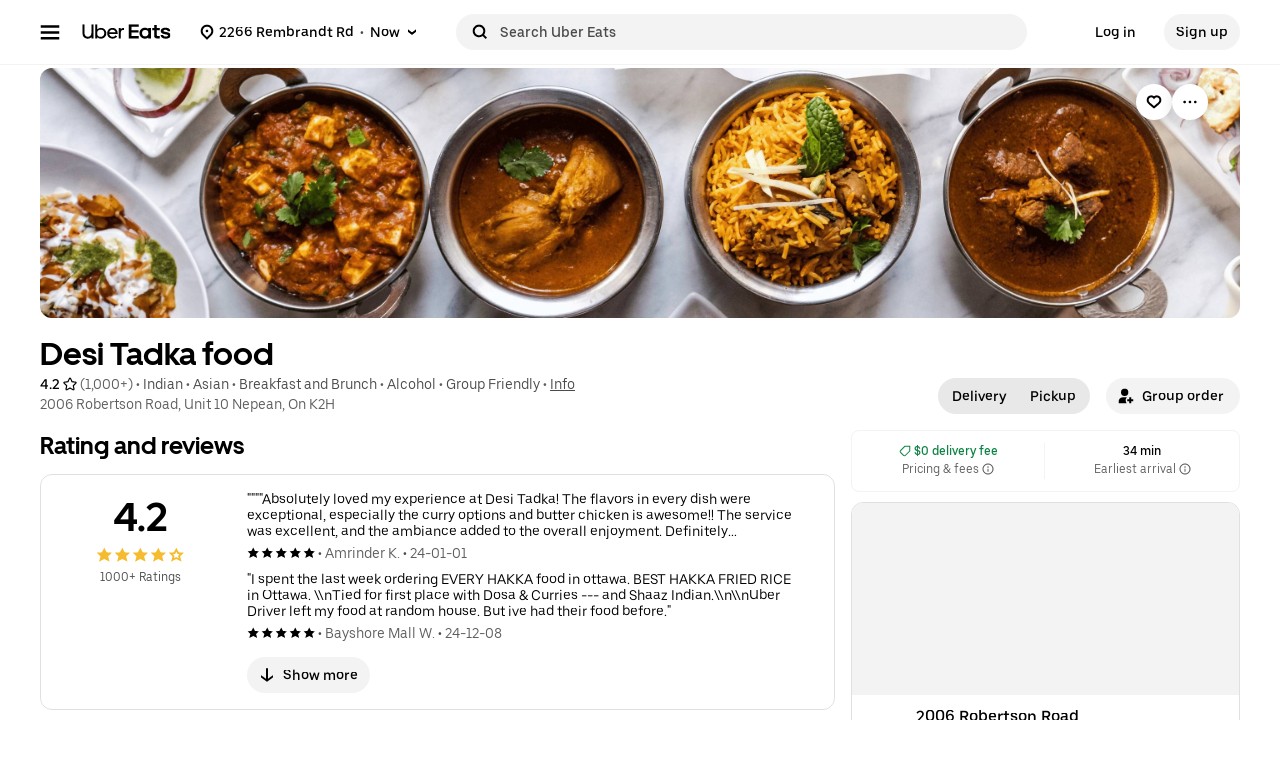

--- FILE ---
content_type: text/html; charset=utf-8
request_url: https://www.google.com/recaptcha/api2/anchor?ar=1&k=6LcP8akUAAAAAMkn2Bo434JdPoTEQpSk2lHODhi0&co=aHR0cHM6Ly93d3cudWJlcmVhdHMuY29tOjQ0Mw..&hl=en&v=PoyoqOPhxBO7pBk68S4YbpHZ&size=invisible&anchor-ms=20000&execute-ms=30000&cb=e5b0lqmqn0yt
body_size: 48768
content:
<!DOCTYPE HTML><html dir="ltr" lang="en"><head><meta http-equiv="Content-Type" content="text/html; charset=UTF-8">
<meta http-equiv="X-UA-Compatible" content="IE=edge">
<title>reCAPTCHA</title>
<style type="text/css">
/* cyrillic-ext */
@font-face {
  font-family: 'Roboto';
  font-style: normal;
  font-weight: 400;
  font-stretch: 100%;
  src: url(//fonts.gstatic.com/s/roboto/v48/KFO7CnqEu92Fr1ME7kSn66aGLdTylUAMa3GUBHMdazTgWw.woff2) format('woff2');
  unicode-range: U+0460-052F, U+1C80-1C8A, U+20B4, U+2DE0-2DFF, U+A640-A69F, U+FE2E-FE2F;
}
/* cyrillic */
@font-face {
  font-family: 'Roboto';
  font-style: normal;
  font-weight: 400;
  font-stretch: 100%;
  src: url(//fonts.gstatic.com/s/roboto/v48/KFO7CnqEu92Fr1ME7kSn66aGLdTylUAMa3iUBHMdazTgWw.woff2) format('woff2');
  unicode-range: U+0301, U+0400-045F, U+0490-0491, U+04B0-04B1, U+2116;
}
/* greek-ext */
@font-face {
  font-family: 'Roboto';
  font-style: normal;
  font-weight: 400;
  font-stretch: 100%;
  src: url(//fonts.gstatic.com/s/roboto/v48/KFO7CnqEu92Fr1ME7kSn66aGLdTylUAMa3CUBHMdazTgWw.woff2) format('woff2');
  unicode-range: U+1F00-1FFF;
}
/* greek */
@font-face {
  font-family: 'Roboto';
  font-style: normal;
  font-weight: 400;
  font-stretch: 100%;
  src: url(//fonts.gstatic.com/s/roboto/v48/KFO7CnqEu92Fr1ME7kSn66aGLdTylUAMa3-UBHMdazTgWw.woff2) format('woff2');
  unicode-range: U+0370-0377, U+037A-037F, U+0384-038A, U+038C, U+038E-03A1, U+03A3-03FF;
}
/* math */
@font-face {
  font-family: 'Roboto';
  font-style: normal;
  font-weight: 400;
  font-stretch: 100%;
  src: url(//fonts.gstatic.com/s/roboto/v48/KFO7CnqEu92Fr1ME7kSn66aGLdTylUAMawCUBHMdazTgWw.woff2) format('woff2');
  unicode-range: U+0302-0303, U+0305, U+0307-0308, U+0310, U+0312, U+0315, U+031A, U+0326-0327, U+032C, U+032F-0330, U+0332-0333, U+0338, U+033A, U+0346, U+034D, U+0391-03A1, U+03A3-03A9, U+03B1-03C9, U+03D1, U+03D5-03D6, U+03F0-03F1, U+03F4-03F5, U+2016-2017, U+2034-2038, U+203C, U+2040, U+2043, U+2047, U+2050, U+2057, U+205F, U+2070-2071, U+2074-208E, U+2090-209C, U+20D0-20DC, U+20E1, U+20E5-20EF, U+2100-2112, U+2114-2115, U+2117-2121, U+2123-214F, U+2190, U+2192, U+2194-21AE, U+21B0-21E5, U+21F1-21F2, U+21F4-2211, U+2213-2214, U+2216-22FF, U+2308-230B, U+2310, U+2319, U+231C-2321, U+2336-237A, U+237C, U+2395, U+239B-23B7, U+23D0, U+23DC-23E1, U+2474-2475, U+25AF, U+25B3, U+25B7, U+25BD, U+25C1, U+25CA, U+25CC, U+25FB, U+266D-266F, U+27C0-27FF, U+2900-2AFF, U+2B0E-2B11, U+2B30-2B4C, U+2BFE, U+3030, U+FF5B, U+FF5D, U+1D400-1D7FF, U+1EE00-1EEFF;
}
/* symbols */
@font-face {
  font-family: 'Roboto';
  font-style: normal;
  font-weight: 400;
  font-stretch: 100%;
  src: url(//fonts.gstatic.com/s/roboto/v48/KFO7CnqEu92Fr1ME7kSn66aGLdTylUAMaxKUBHMdazTgWw.woff2) format('woff2');
  unicode-range: U+0001-000C, U+000E-001F, U+007F-009F, U+20DD-20E0, U+20E2-20E4, U+2150-218F, U+2190, U+2192, U+2194-2199, U+21AF, U+21E6-21F0, U+21F3, U+2218-2219, U+2299, U+22C4-22C6, U+2300-243F, U+2440-244A, U+2460-24FF, U+25A0-27BF, U+2800-28FF, U+2921-2922, U+2981, U+29BF, U+29EB, U+2B00-2BFF, U+4DC0-4DFF, U+FFF9-FFFB, U+10140-1018E, U+10190-1019C, U+101A0, U+101D0-101FD, U+102E0-102FB, U+10E60-10E7E, U+1D2C0-1D2D3, U+1D2E0-1D37F, U+1F000-1F0FF, U+1F100-1F1AD, U+1F1E6-1F1FF, U+1F30D-1F30F, U+1F315, U+1F31C, U+1F31E, U+1F320-1F32C, U+1F336, U+1F378, U+1F37D, U+1F382, U+1F393-1F39F, U+1F3A7-1F3A8, U+1F3AC-1F3AF, U+1F3C2, U+1F3C4-1F3C6, U+1F3CA-1F3CE, U+1F3D4-1F3E0, U+1F3ED, U+1F3F1-1F3F3, U+1F3F5-1F3F7, U+1F408, U+1F415, U+1F41F, U+1F426, U+1F43F, U+1F441-1F442, U+1F444, U+1F446-1F449, U+1F44C-1F44E, U+1F453, U+1F46A, U+1F47D, U+1F4A3, U+1F4B0, U+1F4B3, U+1F4B9, U+1F4BB, U+1F4BF, U+1F4C8-1F4CB, U+1F4D6, U+1F4DA, U+1F4DF, U+1F4E3-1F4E6, U+1F4EA-1F4ED, U+1F4F7, U+1F4F9-1F4FB, U+1F4FD-1F4FE, U+1F503, U+1F507-1F50B, U+1F50D, U+1F512-1F513, U+1F53E-1F54A, U+1F54F-1F5FA, U+1F610, U+1F650-1F67F, U+1F687, U+1F68D, U+1F691, U+1F694, U+1F698, U+1F6AD, U+1F6B2, U+1F6B9-1F6BA, U+1F6BC, U+1F6C6-1F6CF, U+1F6D3-1F6D7, U+1F6E0-1F6EA, U+1F6F0-1F6F3, U+1F6F7-1F6FC, U+1F700-1F7FF, U+1F800-1F80B, U+1F810-1F847, U+1F850-1F859, U+1F860-1F887, U+1F890-1F8AD, U+1F8B0-1F8BB, U+1F8C0-1F8C1, U+1F900-1F90B, U+1F93B, U+1F946, U+1F984, U+1F996, U+1F9E9, U+1FA00-1FA6F, U+1FA70-1FA7C, U+1FA80-1FA89, U+1FA8F-1FAC6, U+1FACE-1FADC, U+1FADF-1FAE9, U+1FAF0-1FAF8, U+1FB00-1FBFF;
}
/* vietnamese */
@font-face {
  font-family: 'Roboto';
  font-style: normal;
  font-weight: 400;
  font-stretch: 100%;
  src: url(//fonts.gstatic.com/s/roboto/v48/KFO7CnqEu92Fr1ME7kSn66aGLdTylUAMa3OUBHMdazTgWw.woff2) format('woff2');
  unicode-range: U+0102-0103, U+0110-0111, U+0128-0129, U+0168-0169, U+01A0-01A1, U+01AF-01B0, U+0300-0301, U+0303-0304, U+0308-0309, U+0323, U+0329, U+1EA0-1EF9, U+20AB;
}
/* latin-ext */
@font-face {
  font-family: 'Roboto';
  font-style: normal;
  font-weight: 400;
  font-stretch: 100%;
  src: url(//fonts.gstatic.com/s/roboto/v48/KFO7CnqEu92Fr1ME7kSn66aGLdTylUAMa3KUBHMdazTgWw.woff2) format('woff2');
  unicode-range: U+0100-02BA, U+02BD-02C5, U+02C7-02CC, U+02CE-02D7, U+02DD-02FF, U+0304, U+0308, U+0329, U+1D00-1DBF, U+1E00-1E9F, U+1EF2-1EFF, U+2020, U+20A0-20AB, U+20AD-20C0, U+2113, U+2C60-2C7F, U+A720-A7FF;
}
/* latin */
@font-face {
  font-family: 'Roboto';
  font-style: normal;
  font-weight: 400;
  font-stretch: 100%;
  src: url(//fonts.gstatic.com/s/roboto/v48/KFO7CnqEu92Fr1ME7kSn66aGLdTylUAMa3yUBHMdazQ.woff2) format('woff2');
  unicode-range: U+0000-00FF, U+0131, U+0152-0153, U+02BB-02BC, U+02C6, U+02DA, U+02DC, U+0304, U+0308, U+0329, U+2000-206F, U+20AC, U+2122, U+2191, U+2193, U+2212, U+2215, U+FEFF, U+FFFD;
}
/* cyrillic-ext */
@font-face {
  font-family: 'Roboto';
  font-style: normal;
  font-weight: 500;
  font-stretch: 100%;
  src: url(//fonts.gstatic.com/s/roboto/v48/KFO7CnqEu92Fr1ME7kSn66aGLdTylUAMa3GUBHMdazTgWw.woff2) format('woff2');
  unicode-range: U+0460-052F, U+1C80-1C8A, U+20B4, U+2DE0-2DFF, U+A640-A69F, U+FE2E-FE2F;
}
/* cyrillic */
@font-face {
  font-family: 'Roboto';
  font-style: normal;
  font-weight: 500;
  font-stretch: 100%;
  src: url(//fonts.gstatic.com/s/roboto/v48/KFO7CnqEu92Fr1ME7kSn66aGLdTylUAMa3iUBHMdazTgWw.woff2) format('woff2');
  unicode-range: U+0301, U+0400-045F, U+0490-0491, U+04B0-04B1, U+2116;
}
/* greek-ext */
@font-face {
  font-family: 'Roboto';
  font-style: normal;
  font-weight: 500;
  font-stretch: 100%;
  src: url(//fonts.gstatic.com/s/roboto/v48/KFO7CnqEu92Fr1ME7kSn66aGLdTylUAMa3CUBHMdazTgWw.woff2) format('woff2');
  unicode-range: U+1F00-1FFF;
}
/* greek */
@font-face {
  font-family: 'Roboto';
  font-style: normal;
  font-weight: 500;
  font-stretch: 100%;
  src: url(//fonts.gstatic.com/s/roboto/v48/KFO7CnqEu92Fr1ME7kSn66aGLdTylUAMa3-UBHMdazTgWw.woff2) format('woff2');
  unicode-range: U+0370-0377, U+037A-037F, U+0384-038A, U+038C, U+038E-03A1, U+03A3-03FF;
}
/* math */
@font-face {
  font-family: 'Roboto';
  font-style: normal;
  font-weight: 500;
  font-stretch: 100%;
  src: url(//fonts.gstatic.com/s/roboto/v48/KFO7CnqEu92Fr1ME7kSn66aGLdTylUAMawCUBHMdazTgWw.woff2) format('woff2');
  unicode-range: U+0302-0303, U+0305, U+0307-0308, U+0310, U+0312, U+0315, U+031A, U+0326-0327, U+032C, U+032F-0330, U+0332-0333, U+0338, U+033A, U+0346, U+034D, U+0391-03A1, U+03A3-03A9, U+03B1-03C9, U+03D1, U+03D5-03D6, U+03F0-03F1, U+03F4-03F5, U+2016-2017, U+2034-2038, U+203C, U+2040, U+2043, U+2047, U+2050, U+2057, U+205F, U+2070-2071, U+2074-208E, U+2090-209C, U+20D0-20DC, U+20E1, U+20E5-20EF, U+2100-2112, U+2114-2115, U+2117-2121, U+2123-214F, U+2190, U+2192, U+2194-21AE, U+21B0-21E5, U+21F1-21F2, U+21F4-2211, U+2213-2214, U+2216-22FF, U+2308-230B, U+2310, U+2319, U+231C-2321, U+2336-237A, U+237C, U+2395, U+239B-23B7, U+23D0, U+23DC-23E1, U+2474-2475, U+25AF, U+25B3, U+25B7, U+25BD, U+25C1, U+25CA, U+25CC, U+25FB, U+266D-266F, U+27C0-27FF, U+2900-2AFF, U+2B0E-2B11, U+2B30-2B4C, U+2BFE, U+3030, U+FF5B, U+FF5D, U+1D400-1D7FF, U+1EE00-1EEFF;
}
/* symbols */
@font-face {
  font-family: 'Roboto';
  font-style: normal;
  font-weight: 500;
  font-stretch: 100%;
  src: url(//fonts.gstatic.com/s/roboto/v48/KFO7CnqEu92Fr1ME7kSn66aGLdTylUAMaxKUBHMdazTgWw.woff2) format('woff2');
  unicode-range: U+0001-000C, U+000E-001F, U+007F-009F, U+20DD-20E0, U+20E2-20E4, U+2150-218F, U+2190, U+2192, U+2194-2199, U+21AF, U+21E6-21F0, U+21F3, U+2218-2219, U+2299, U+22C4-22C6, U+2300-243F, U+2440-244A, U+2460-24FF, U+25A0-27BF, U+2800-28FF, U+2921-2922, U+2981, U+29BF, U+29EB, U+2B00-2BFF, U+4DC0-4DFF, U+FFF9-FFFB, U+10140-1018E, U+10190-1019C, U+101A0, U+101D0-101FD, U+102E0-102FB, U+10E60-10E7E, U+1D2C0-1D2D3, U+1D2E0-1D37F, U+1F000-1F0FF, U+1F100-1F1AD, U+1F1E6-1F1FF, U+1F30D-1F30F, U+1F315, U+1F31C, U+1F31E, U+1F320-1F32C, U+1F336, U+1F378, U+1F37D, U+1F382, U+1F393-1F39F, U+1F3A7-1F3A8, U+1F3AC-1F3AF, U+1F3C2, U+1F3C4-1F3C6, U+1F3CA-1F3CE, U+1F3D4-1F3E0, U+1F3ED, U+1F3F1-1F3F3, U+1F3F5-1F3F7, U+1F408, U+1F415, U+1F41F, U+1F426, U+1F43F, U+1F441-1F442, U+1F444, U+1F446-1F449, U+1F44C-1F44E, U+1F453, U+1F46A, U+1F47D, U+1F4A3, U+1F4B0, U+1F4B3, U+1F4B9, U+1F4BB, U+1F4BF, U+1F4C8-1F4CB, U+1F4D6, U+1F4DA, U+1F4DF, U+1F4E3-1F4E6, U+1F4EA-1F4ED, U+1F4F7, U+1F4F9-1F4FB, U+1F4FD-1F4FE, U+1F503, U+1F507-1F50B, U+1F50D, U+1F512-1F513, U+1F53E-1F54A, U+1F54F-1F5FA, U+1F610, U+1F650-1F67F, U+1F687, U+1F68D, U+1F691, U+1F694, U+1F698, U+1F6AD, U+1F6B2, U+1F6B9-1F6BA, U+1F6BC, U+1F6C6-1F6CF, U+1F6D3-1F6D7, U+1F6E0-1F6EA, U+1F6F0-1F6F3, U+1F6F7-1F6FC, U+1F700-1F7FF, U+1F800-1F80B, U+1F810-1F847, U+1F850-1F859, U+1F860-1F887, U+1F890-1F8AD, U+1F8B0-1F8BB, U+1F8C0-1F8C1, U+1F900-1F90B, U+1F93B, U+1F946, U+1F984, U+1F996, U+1F9E9, U+1FA00-1FA6F, U+1FA70-1FA7C, U+1FA80-1FA89, U+1FA8F-1FAC6, U+1FACE-1FADC, U+1FADF-1FAE9, U+1FAF0-1FAF8, U+1FB00-1FBFF;
}
/* vietnamese */
@font-face {
  font-family: 'Roboto';
  font-style: normal;
  font-weight: 500;
  font-stretch: 100%;
  src: url(//fonts.gstatic.com/s/roboto/v48/KFO7CnqEu92Fr1ME7kSn66aGLdTylUAMa3OUBHMdazTgWw.woff2) format('woff2');
  unicode-range: U+0102-0103, U+0110-0111, U+0128-0129, U+0168-0169, U+01A0-01A1, U+01AF-01B0, U+0300-0301, U+0303-0304, U+0308-0309, U+0323, U+0329, U+1EA0-1EF9, U+20AB;
}
/* latin-ext */
@font-face {
  font-family: 'Roboto';
  font-style: normal;
  font-weight: 500;
  font-stretch: 100%;
  src: url(//fonts.gstatic.com/s/roboto/v48/KFO7CnqEu92Fr1ME7kSn66aGLdTylUAMa3KUBHMdazTgWw.woff2) format('woff2');
  unicode-range: U+0100-02BA, U+02BD-02C5, U+02C7-02CC, U+02CE-02D7, U+02DD-02FF, U+0304, U+0308, U+0329, U+1D00-1DBF, U+1E00-1E9F, U+1EF2-1EFF, U+2020, U+20A0-20AB, U+20AD-20C0, U+2113, U+2C60-2C7F, U+A720-A7FF;
}
/* latin */
@font-face {
  font-family: 'Roboto';
  font-style: normal;
  font-weight: 500;
  font-stretch: 100%;
  src: url(//fonts.gstatic.com/s/roboto/v48/KFO7CnqEu92Fr1ME7kSn66aGLdTylUAMa3yUBHMdazQ.woff2) format('woff2');
  unicode-range: U+0000-00FF, U+0131, U+0152-0153, U+02BB-02BC, U+02C6, U+02DA, U+02DC, U+0304, U+0308, U+0329, U+2000-206F, U+20AC, U+2122, U+2191, U+2193, U+2212, U+2215, U+FEFF, U+FFFD;
}
/* cyrillic-ext */
@font-face {
  font-family: 'Roboto';
  font-style: normal;
  font-weight: 900;
  font-stretch: 100%;
  src: url(//fonts.gstatic.com/s/roboto/v48/KFO7CnqEu92Fr1ME7kSn66aGLdTylUAMa3GUBHMdazTgWw.woff2) format('woff2');
  unicode-range: U+0460-052F, U+1C80-1C8A, U+20B4, U+2DE0-2DFF, U+A640-A69F, U+FE2E-FE2F;
}
/* cyrillic */
@font-face {
  font-family: 'Roboto';
  font-style: normal;
  font-weight: 900;
  font-stretch: 100%;
  src: url(//fonts.gstatic.com/s/roboto/v48/KFO7CnqEu92Fr1ME7kSn66aGLdTylUAMa3iUBHMdazTgWw.woff2) format('woff2');
  unicode-range: U+0301, U+0400-045F, U+0490-0491, U+04B0-04B1, U+2116;
}
/* greek-ext */
@font-face {
  font-family: 'Roboto';
  font-style: normal;
  font-weight: 900;
  font-stretch: 100%;
  src: url(//fonts.gstatic.com/s/roboto/v48/KFO7CnqEu92Fr1ME7kSn66aGLdTylUAMa3CUBHMdazTgWw.woff2) format('woff2');
  unicode-range: U+1F00-1FFF;
}
/* greek */
@font-face {
  font-family: 'Roboto';
  font-style: normal;
  font-weight: 900;
  font-stretch: 100%;
  src: url(//fonts.gstatic.com/s/roboto/v48/KFO7CnqEu92Fr1ME7kSn66aGLdTylUAMa3-UBHMdazTgWw.woff2) format('woff2');
  unicode-range: U+0370-0377, U+037A-037F, U+0384-038A, U+038C, U+038E-03A1, U+03A3-03FF;
}
/* math */
@font-face {
  font-family: 'Roboto';
  font-style: normal;
  font-weight: 900;
  font-stretch: 100%;
  src: url(//fonts.gstatic.com/s/roboto/v48/KFO7CnqEu92Fr1ME7kSn66aGLdTylUAMawCUBHMdazTgWw.woff2) format('woff2');
  unicode-range: U+0302-0303, U+0305, U+0307-0308, U+0310, U+0312, U+0315, U+031A, U+0326-0327, U+032C, U+032F-0330, U+0332-0333, U+0338, U+033A, U+0346, U+034D, U+0391-03A1, U+03A3-03A9, U+03B1-03C9, U+03D1, U+03D5-03D6, U+03F0-03F1, U+03F4-03F5, U+2016-2017, U+2034-2038, U+203C, U+2040, U+2043, U+2047, U+2050, U+2057, U+205F, U+2070-2071, U+2074-208E, U+2090-209C, U+20D0-20DC, U+20E1, U+20E5-20EF, U+2100-2112, U+2114-2115, U+2117-2121, U+2123-214F, U+2190, U+2192, U+2194-21AE, U+21B0-21E5, U+21F1-21F2, U+21F4-2211, U+2213-2214, U+2216-22FF, U+2308-230B, U+2310, U+2319, U+231C-2321, U+2336-237A, U+237C, U+2395, U+239B-23B7, U+23D0, U+23DC-23E1, U+2474-2475, U+25AF, U+25B3, U+25B7, U+25BD, U+25C1, U+25CA, U+25CC, U+25FB, U+266D-266F, U+27C0-27FF, U+2900-2AFF, U+2B0E-2B11, U+2B30-2B4C, U+2BFE, U+3030, U+FF5B, U+FF5D, U+1D400-1D7FF, U+1EE00-1EEFF;
}
/* symbols */
@font-face {
  font-family: 'Roboto';
  font-style: normal;
  font-weight: 900;
  font-stretch: 100%;
  src: url(//fonts.gstatic.com/s/roboto/v48/KFO7CnqEu92Fr1ME7kSn66aGLdTylUAMaxKUBHMdazTgWw.woff2) format('woff2');
  unicode-range: U+0001-000C, U+000E-001F, U+007F-009F, U+20DD-20E0, U+20E2-20E4, U+2150-218F, U+2190, U+2192, U+2194-2199, U+21AF, U+21E6-21F0, U+21F3, U+2218-2219, U+2299, U+22C4-22C6, U+2300-243F, U+2440-244A, U+2460-24FF, U+25A0-27BF, U+2800-28FF, U+2921-2922, U+2981, U+29BF, U+29EB, U+2B00-2BFF, U+4DC0-4DFF, U+FFF9-FFFB, U+10140-1018E, U+10190-1019C, U+101A0, U+101D0-101FD, U+102E0-102FB, U+10E60-10E7E, U+1D2C0-1D2D3, U+1D2E0-1D37F, U+1F000-1F0FF, U+1F100-1F1AD, U+1F1E6-1F1FF, U+1F30D-1F30F, U+1F315, U+1F31C, U+1F31E, U+1F320-1F32C, U+1F336, U+1F378, U+1F37D, U+1F382, U+1F393-1F39F, U+1F3A7-1F3A8, U+1F3AC-1F3AF, U+1F3C2, U+1F3C4-1F3C6, U+1F3CA-1F3CE, U+1F3D4-1F3E0, U+1F3ED, U+1F3F1-1F3F3, U+1F3F5-1F3F7, U+1F408, U+1F415, U+1F41F, U+1F426, U+1F43F, U+1F441-1F442, U+1F444, U+1F446-1F449, U+1F44C-1F44E, U+1F453, U+1F46A, U+1F47D, U+1F4A3, U+1F4B0, U+1F4B3, U+1F4B9, U+1F4BB, U+1F4BF, U+1F4C8-1F4CB, U+1F4D6, U+1F4DA, U+1F4DF, U+1F4E3-1F4E6, U+1F4EA-1F4ED, U+1F4F7, U+1F4F9-1F4FB, U+1F4FD-1F4FE, U+1F503, U+1F507-1F50B, U+1F50D, U+1F512-1F513, U+1F53E-1F54A, U+1F54F-1F5FA, U+1F610, U+1F650-1F67F, U+1F687, U+1F68D, U+1F691, U+1F694, U+1F698, U+1F6AD, U+1F6B2, U+1F6B9-1F6BA, U+1F6BC, U+1F6C6-1F6CF, U+1F6D3-1F6D7, U+1F6E0-1F6EA, U+1F6F0-1F6F3, U+1F6F7-1F6FC, U+1F700-1F7FF, U+1F800-1F80B, U+1F810-1F847, U+1F850-1F859, U+1F860-1F887, U+1F890-1F8AD, U+1F8B0-1F8BB, U+1F8C0-1F8C1, U+1F900-1F90B, U+1F93B, U+1F946, U+1F984, U+1F996, U+1F9E9, U+1FA00-1FA6F, U+1FA70-1FA7C, U+1FA80-1FA89, U+1FA8F-1FAC6, U+1FACE-1FADC, U+1FADF-1FAE9, U+1FAF0-1FAF8, U+1FB00-1FBFF;
}
/* vietnamese */
@font-face {
  font-family: 'Roboto';
  font-style: normal;
  font-weight: 900;
  font-stretch: 100%;
  src: url(//fonts.gstatic.com/s/roboto/v48/KFO7CnqEu92Fr1ME7kSn66aGLdTylUAMa3OUBHMdazTgWw.woff2) format('woff2');
  unicode-range: U+0102-0103, U+0110-0111, U+0128-0129, U+0168-0169, U+01A0-01A1, U+01AF-01B0, U+0300-0301, U+0303-0304, U+0308-0309, U+0323, U+0329, U+1EA0-1EF9, U+20AB;
}
/* latin-ext */
@font-face {
  font-family: 'Roboto';
  font-style: normal;
  font-weight: 900;
  font-stretch: 100%;
  src: url(//fonts.gstatic.com/s/roboto/v48/KFO7CnqEu92Fr1ME7kSn66aGLdTylUAMa3KUBHMdazTgWw.woff2) format('woff2');
  unicode-range: U+0100-02BA, U+02BD-02C5, U+02C7-02CC, U+02CE-02D7, U+02DD-02FF, U+0304, U+0308, U+0329, U+1D00-1DBF, U+1E00-1E9F, U+1EF2-1EFF, U+2020, U+20A0-20AB, U+20AD-20C0, U+2113, U+2C60-2C7F, U+A720-A7FF;
}
/* latin */
@font-face {
  font-family: 'Roboto';
  font-style: normal;
  font-weight: 900;
  font-stretch: 100%;
  src: url(//fonts.gstatic.com/s/roboto/v48/KFO7CnqEu92Fr1ME7kSn66aGLdTylUAMa3yUBHMdazQ.woff2) format('woff2');
  unicode-range: U+0000-00FF, U+0131, U+0152-0153, U+02BB-02BC, U+02C6, U+02DA, U+02DC, U+0304, U+0308, U+0329, U+2000-206F, U+20AC, U+2122, U+2191, U+2193, U+2212, U+2215, U+FEFF, U+FFFD;
}

</style>
<link rel="stylesheet" type="text/css" href="https://www.gstatic.com/recaptcha/releases/PoyoqOPhxBO7pBk68S4YbpHZ/styles__ltr.css">
<script nonce="TqJbFh_fVqQykDzH7bzeOA" type="text/javascript">window['__recaptcha_api'] = 'https://www.google.com/recaptcha/api2/';</script>
<script type="text/javascript" src="https://www.gstatic.com/recaptcha/releases/PoyoqOPhxBO7pBk68S4YbpHZ/recaptcha__en.js" nonce="TqJbFh_fVqQykDzH7bzeOA">
      
    </script></head>
<body><div id="rc-anchor-alert" class="rc-anchor-alert"></div>
<input type="hidden" id="recaptcha-token" value="[base64]">
<script type="text/javascript" nonce="TqJbFh_fVqQykDzH7bzeOA">
      recaptcha.anchor.Main.init("[\x22ainput\x22,[\x22bgdata\x22,\x22\x22,\[base64]/[base64]/[base64]/ZyhXLGgpOnEoW04sMjEsbF0sVywwKSxoKSxmYWxzZSxmYWxzZSl9Y2F0Y2goayl7RygzNTgsVyk/[base64]/[base64]/[base64]/[base64]/[base64]/[base64]/[base64]/bmV3IEJbT10oRFswXSk6dz09Mj9uZXcgQltPXShEWzBdLERbMV0pOnc9PTM/bmV3IEJbT10oRFswXSxEWzFdLERbMl0pOnc9PTQ/[base64]/[base64]/[base64]/[base64]/[base64]\\u003d\x22,\[base64]\\u003d\x22,\x22wrfCj8OdWcO4ZT3CvMOQw6FFw7/[base64]/CrsKoUMOnaMOILsKoGcOtwqlOPgvDlcOqJUrDocKbw4s2K8OLw4NMwq/[base64]/Cq8Kuw6TCgsO9bMO3w7gYwqTCiMK/InMlUzIdCcKXwqXCulHDnlTCpTsswo0TwrjClsOoNMK/GAHDkkULb8ODwrDCtUxPfmktwoTCrwh3w5JOUW3DhzbCnXE6GcKaw4HDssKNw7o5CmDDoMOBwo3CuMO/AsOeUMO/f8KEw53DkFTDmTrDscOxNsK6LA3CgCl2IMOdwp8jEMOPwoEsE8KTw4pOwpBfOMOuwqDDsMK5STccw4DDlsKvOB3Dh1XCl8OOETXDpwhWLUhjw7nCnWPDniTDuQ83R1/DkSDChExoZiwjw6XDqsOEbmXDl15ZKQJye8OAwpfDs1pDw503w7sSw487wrLCnMKZKiPDn8K1wos6wqbDlVMEw4V7BFwpZ1bCqknCrEQ0w68DRsO7OAs0w6vCgMOXwpPDrCo+XcOyw5l2YXIBwqfCvMKdwofDvcOkw63Co8OHw7PDg8KGXklnwp/ChjVnCSPDjsOILMOHw5/Du8OSw6tSw7rDvcK/wrXCr8OJNjrCtR9Hw6fCn1DClG/[base64]/Dvx7DicKiw6LCn8KXXDvCrFYaXMO1wrvDssKtwpAoASwoIgbDqiF7wo/Cu10Xw6XCgsOZwq3Cl8OuwpXDt3HDu8ODw7jDi0HClXPCj8KUCVF8wolYYkfCjMObw47ClXfDvV/DusOkJQ0SwpUgw6oFdD4hWlwfWSd1MMKpNsOTLsKQwpfDoi/Co8O9w5dlQS5ZDlvCsl0Bw5nCrsOcw6LChStLwrzDgBhOw5TCqitcw4YRdMKvwqprZMKcw48WGAwbw6fDkWhoLWsocMK7w7tGUiAsIcK5aRvDgMKNJXbCr8OUIsOnNkXDoMKMw7gnFMKYw7c1wpvDrXJ/w5HCt2fDgB/Ck8Kew5/CgSZ8VcOtw4MEUD7CiMK+Vks4w40JDsOASSVhQsOgwqF4WsKzw4rDtn/[base64]/CtC/DvX3DhAzCs8KvwoN2w7w6w5HChVrCgcKkUsKzw5E0Zltzw40+wpZre1V9csKEw6l8wqzDiD4RwqbCiVjCnWrCmmdNwpvChMKRw5PCkCEXwqZAw55NOsONwofCjcO0wqfCk8KJWngrwpHClsKddRrDrMOvw6Mcw4jDnsK2w7dRSHHDnsKnLS/[base64]/[base64]/CmMK8wqFXAsOPWj/[base64]/ChMK5w7J/ccO6wpgNTsOhaMOWFsOGICZcw7YHwrUZw5XDhUvDsRDCoMOjw4jCtMKzGsOZw6nCnjXDh8ObecO7QkovGTlHCcKXwoXDnzEtw5HDm2TChFLDn1ltw6PCssKvw7k1b30Nw5/DiWzDksK8ex8gw7tUQsKMw5Y3w6hdw4TDlmnDrEJGw7MRwpI/w6DDscOAwo/Do8Kgw6Z6PMKMw57DhijDqsOvClvCo1zDqMOlA1/DjsKURkLDn8O1wosIVyIAwoHCtXcPAsKwTsOQwrTDomHCi8K2ccOUwr3DpihSATLCuQvDkMKEwrcDwp/Ci8OpwqfDujvDmsKgwoTCuQt3w73CuQrDvcKpKCEoLRXDusO5fnvDkMKOwrYgw5XCoGkKw5Z6wr7CnBfCnMOVw67Cs8OHNMONBMOnKsOWUsKTw5lXFcOBw4DDmzJ8a8KXbMKwbsOMasO+Cz/DucKawpU4AxDCsQPCiMOWw7PDiWQUwqNRw5rDjxTCgyVAwpDDjMONw6/[base64]/Ct3Y/[base64]/Ci8KVwp86wq4NMMK1UUrDgWZuPsKADBAkwpvDvsOEYMOREUEvw68EZcKRLsOGw6Vqw7rCscOkeAMlw4M6wozCiQjCl8Oad8K5GzrDtcOCwopMw4YHw6HDj2/Di0p6w55HKS7DsSoiBcOMwpLDpQs9w5HCisKAWXwAwrbCuMOiw4vDqcOhDzd+wqohwoPChT8TTjDCjTfCpMKXwqPCvhoIKMKfH8KRwqTDo0/DqX7CgcKLfV47w5U/EzLDvsKSTcOFw6vCsErDo8KcwrE5Z1g5w7LCm8OLw6o2w6XDgzjDgAfDux4swqzDrcOdwozDqMKtwrPCoQwcw4cJSsKgCEHCuQDDhERbwoMuenAfCsKRwoRJHXUZYn7CjS7CrsK/N8KwR0zCjjgXw79KwrvCnWJBw7IPfQXCp8KowrFQw5nChMO+QkUdwobDn8K8w5t2E8OSw691w7XDv8OUwpYiw5Ffw4fCosOzKQDDqyDCu8K9eWl4w4cVM2vDrcKWMsKrw5Bdw78Hw7zDncK/w65Tw63Ci8OHw7bCk2NAVhfCpcK7wrHCrmQww5h7wpvDil5mwpPCnFHCoMKXwrV6w5/DlsOkwr4QXMOLHMOdwqDDmMKxwrdFWWUSw7R6w6vCpA7CmyYHYRYMEHLCksOUd8K/w6MiFsOvT8OHSzp8JsOKagVYwpo9w7hDP8KrEcKjwoPDoT/[base64]/wq3CpDEJE8OjOHxJS8KswrbDisKEw4LDnFl1b8KyFsKQG8O/w4AzBcOHGcK3wojDvmjChMOQwoJ3wqPCiwJAVVTCp8KMwqJ6Rjo5w7Bbwq4HQMK0wofChmgTwqEoLCbDiMK+w55kw7HDscOIS8KBRQhKd3lDUcOVwqHDk8KzWT5pw6AFw7LDscOiw4wrw7XDtjgow7nCtifDnUzCtsKjwr8nwpLCisOlwq0twp3DocOUw7bDhsO/ZcOeAV/DnmAAwqrCncK6wq9swqXDh8OmwqEkMSPCsMOMw7JUw7VUwrnCmjVlw58Lwo7Dr0hZwoh6EwLCnsKow51XbFQDw7DCusOAFHhvHsK8w68iw4pGUQxmacOQw7UIPFo9dTERw6FZXcOMw5FvwpEqw4bCvcKIw51GZsKtSWfDqsOPw77CrcKGw5tdV8OBXsORw5/Cnx52JsKRw77DrMKbwqEpwqTDoAo2UMKgXU8jM8Opw4UfN8K6WcOON0HCunMGOsK3WiPDgcO3CDTCisK1w5PDocKnM8OzwqTDj2fCusOaw7TDgCTDq0zCrsKHHcKzw4YXczlswrcTCyM6w5rDgcKhw4PCl8KswpzDhcOAwoNRecK9w6/ClMO1w5YdVC3DsFQdJHlmw60cw5xjwoTCk0rDk05GMh7DvMKaSBPCk3DDm8KsM0bCpcKEw4PDvcO5O0Z3B11xIsKww6EMB0HCt3dKw4TDgkcLw5A/wobCs8OYMcOEwpLDlsKjGSrCgsOnO8OLw6VBwqjDhMOUT1/DmkU+w6TDjFYhFsKkbWFIw5TCs8OQw7zDkMKOKGrCpSELesO/K8OvN8KFw649JW7DpsO8w6LCvMOEw4DCr8OSw5hFPMO/wovDg8KlJQ3ClcKyb8OJw5V7wpjCpcOSwqpkE8OIQ8K7wqc/[base64]/DusKnN1MKSsK4UcOgWR7CulECwp/DmcKFwrYdAzTCl8OyPcKOAGLCkiHDksKXdRBmHx/CvcKGwpMLwoMXGsKGWsOLwpXCm8O4fHVSwrBzasOxBcKxw5bCm2FfbMKKwpl3HCU8IsOhw6zCujHDgsOGw6vDgMKzw5HCg8O5NsKxZyNcWEvDvsO4w6UgG8O6w4fCuknCssOCw7rCrsKNw5XDuMKkwrTCpMKmwosNw4luwrTDjMK3SHjCoMK+NW1+w7EQXmUPw5/DqWrCuHLDt8O9w5IibELClDBAw5vCkFnDvsKjR8KScsK3WzDCn8KgcyfDnXYXYsKwdcOdw58lw5hjP3JJwo1PwqwqRcK4TMK8wrNbBcO7w6jCpsKtAyhfw6FOw67DrjBhw5/DscKwCBTDgcKAwpwIPMOqIsOnwo7Dj8KMH8OJSAJMwposJsOWcMKyw7TDhAp4wp1IFSRcwqLDrMKdJMOAwp0dw7rCt8OJwoHComNCbMKLTsObfTrDsAHDrcOXwo7DhsOmwoPDisOaW2tOwoQkTC4yGcO+ci7DhsKnf8KDEcKnw4TChjHCmgZpw4V8w5xIw7/[base64]/[base64]/Crw7DncOowoEJL0DDgjB/XMKlwqk7w5fDn8KJwpAHw5UUIcKbH8KPwp9HCsK9wovCisKow6FDw7Vsw6sWwphUPMOfwpZJHRvChVg/w6DDuQLCiMObwogvCnnCgzp9w7tkwr1MI8OBdsO5wqwlw4J1wqtUwoNVXkzDqCDDmxjDoUdSw4rDt8K7ZcOTw5XDtcK9wpfDnMKzwrrDi8KYw7/CoMOGMmNyLUhXwqDCsEl9XMKFY8OCJMKGw4IJw6LDn397wo0Pw55gw4tUOnBww7pRSEw3R8K+JcO4FFMBw5nCtsOew67DoDErUsOFASPDscKCTsKSdEjDvcO6w5sZZ8ObUcKjwqF1Q8OoLMK7wqtpwoxOw6/CjcK7wofChQzCqsKxwpdvDMKPEsK7O8KrdW/[base64]/[base64]/Dkg1wJsOCwrLCi8K2wpA1wrbClgpGXjVdGsO7KsOHw5lMwop5VMOvdEdvw5rCsGXDi27CvMK1w4rCjMKMwrIww4V8OcO8w5zCi8KHV2TCkxwXwqzDpH9uw6A9dsOFT8KgDioXwqddIcOiwqzClsKrLsOhCMKOwoNkaU/[base64]/Cj8KXwo0QO8K8M8OmRsKaw51Vw4HDrkXDj0XDulHCmBzDmTvDgcO3wopdw7zCksOewpgTwrBvwocMwpktw5fDgMKUVDbDpCvCuwrDmcOKPsOPXMKdWsOkScOJIMKfNQZebiTCssKYO8O1woU0NjoODcO8wqdGEMOgO8OCTMK4wpbDi8OywpIvY8OCEw/[base64]/w5koLcKqw5QuwpE3wrfCtRHDhnnCvsKAwqbDk2/Dm8KZwpvCjzbDhcO0WcKeIiPCujXCjATDh8OML39ewpTDrMOUwrZDS1J9woPDs0nDr8KHeyPCqcOYw7PCo8KswrXCjsK+wo09wo3CmW/[base64]/[base64]/bcKrw5ZWwrbDnHjCp8KBZAMJw5gSwp9/a8KqTB80Q8OPUMOHw5PCtgJOwq9xw77DiXQ/[base64]/CmhHDuS4KacKKwog+AEQVGMKQUsOzwprDtMKiw5LDoMKvw4xnwpjCp8OWHMOHEsOjXQfCtsOBw7xDw6otw49AHj3CnGrCiAZsYsObLSfCm8KvKcKdHUXCkMO5QcO/[base64]/[base64]/wrrDqy/[base64]/DpCzDhGzDhsK5B1zClcKjY8OlWsKDXMKWWibCucOuwqkxwobCrX5xIQnCsMKkw543eMKzbEHCjSfDpVE1wpFcbjZMwrgecMOKPFXCgxLCkcOIw6Rxwpxiw7vCoinDvsKgwqM/wrNTwrVvwpE1WHvCh8KvwpktCsK/[base64]/[base64]/CoR8yUMK3OcO4M2MRw4rDhMKyYsOxw7tHbWDDpWhzeRnDl8O1w6fDhgnCjRvDoWfCnsOyMz17T8KodQcywopCwqzDosOQYsOGacKHGnpDwojCrHcNJsK1w5rCn8K0dsKWw5LDq8OYR2sid8OzNMOnwoTCsVzDtMKpbk/CssK+SjrDgMO4bDcvwrR4wqYswrLDjVPDkMOQw71vJcOFP8KOOMKBZMKuccKeO8OmAcKMwo1Dw5AGwqBDwogFd8OIdG3CscOHNTs4Rj0tAsODeMKVHsKqwolEa0TCgV/[base64]/Drw90w71qw71Iwqp/[base64]/DmUceCX/DrsKEwpNewo7DvmLCh8Krw4vDl8OCwqsQw5rDm8KNAwHDuxxCIwHDvAp1woRdAH/DlhnCmsK6ThHDu8K7woo1awZjGsOaDcK4w53Di8Kzwo/[base64]/CmsOGwqnDmBMXw4YBwrzDisKMHcOMd8KuEcKdAMKgU8Oow6vCuV/[base64]/GTRQwoPCvkjDmH7DssKcw5/CiMK5cjTCigjCpj1HYF7Ci2XDizPCjMOoOxHDmsOuw4rDtWNTw6lbw7fCqjrCp8KWAMOCw5bDocOAwrPCj1Z6w7zDrF5ow5rCuMKDwrnCknpyw6PConHCusOqCMKlwofCm2Mwwo5AVVLCssK7wrkqwpljB2Vhw6jDkUR/w6NfwovDrSgMPQlTwqUcwpLDjW4Yw6xPw5jDsErChsOvFMO1w7bDncKPZcKow7QOQsO+wrcewrY8w5fDksOHGFx1wrDChsO5wqUWw6bCmxXCgMK1NHvCmwJnworDkMOOw7VBw55nRcKeZTJaPHMQfcK9AsKXwp9IeD3CgcO2VH/DocOvwqXDk8Kcw54BUsKABcOsSsOTT1ccw7MyDy/CgMK5w6otw6s1TQ9DwqPDlhjDosKdw4VqwownVMOkNcKBwpE7w5gLwprCnDrDr8KWFQJlwpTDoDnCpnHChnPDt37DlCHCn8ONwqoIdsOsX1BsIcOKc8KwAD5fCVnCvQ/DoMKPw4HDtgsJwrkydiMOw4wcw61xwobCpz/CjHF4woAzGD7Cs8Kvw6vCp8O8HnRTQsKvPHJ5wpxwMsOMUcOzUMO7wrR/w7bCjMKaw69hwrxzH8KbwpXCslnDnUs7w5HClcK7I8K7wokzPxfCgjfCi8K9JMOwHsKZOS/CvWoJTMKow53Cl8K3wotpw7LDpcKwGsObYVYnQMO9JSYwGVzCscKmwocPwoDDrV/DhMOZasKCw6cwfMK1w7DCvsKUZjnDtkLCvsOhM8OOw4HCtyLCjTQUKsOdLMKJwrfDtyXDlsK3wr7Cp8KWwr8tWyDCssOkQWcCMMO8wpYpw6NhwrTCtXobwrJ/[base64]/DjGU5w488FMKgXGTCpzFowp10wqvCpjnDmcOnw7paw4suw7gtfSjCtcOmwqxHR2RmwpzDqxTCj8O5MsOFfcOgwrrCoB1mBSc/czvCqmjDkirDgk7Dv08jPlEMYsKGWBjCmF7DlHbDhMK5woTDosOvGsO4wo0GH8KbL8Olwr/DmX7Cr00cN8KawqNHX1FfH1MmMcKYcEjDqcKSw5ETwoMKwqN/enLDpy3Dl8K6w5nCq2hNwpLCvkwmw7DDmRvClFMgCWTDmMKGwrLDrsKfwppEwqzDnBfCp8K5w5LCr0HDnwLCpMOnDTFhCMKTwoN5wr/CmGZIw5sJwpBgO8KZw6INY33Cp8OJwr46wqsubsKcIsKTwq4WwrEMw7sFw4nCjAfDrcKSanDDuRkIw7LDn8KBw5RRChrDrMOUw7hUwr5PRn3Cu1dtwoTCuXgHwosUw77CplXDhsKkfDkJw68jw6AafsONw5EFw5jDusKfFREseWkDWxsPPC/DucKKJSJzw6/DrsKIw47CksOhwotAw4zCocKyw5/[base64]/WFbCkcOZwqhHN8OLJgNqC8KifHptwokjwqLDpGB1W27DqCPDj8KQPcKuwqHCrXpuf8OnwoxLUsKQACfDg045FlMiLnfCr8ODw6XDmcKFwqnDmMOIR8K0f009w5zCpWUPwr81QcKzS2vCmMOywr/Cn8Ofw5LDkMKSMcK9LcOcw6rCuHDCiMK2w7dIZHBiwq7DkcOPbsO5Y8KJWsKfwo0nVm5EWCZgFEDDmi3DqlbCu8Knwp/Cli3DssOQRsKXV8OiOCorwqUPOHNbwokOwpXCrMO7wr8ocgHDoMOJwonDj13Dg8OGw7lqdsOOw5h2LcOgOgzCqy0Zwp5/DB/DsxrCuVnCu8ONC8KbVX/DocOlw6zDn0hDw6bCiMOZwpbDpsOFcsKFHH1SOMKkw6BDJzjCvFvCk0fDnsOpEm0VwpZXcjtMdcKdwqHCs8OZakjCtAwjQSIFMWbDm1AAbDjDsnTDlj9RJ2vCt8O2wqPDssKIwrnCijUXw6zClcKrwpIoAcOWX8KZw5cfw4InwpfDksODw7tARWF/WsKeWiYawrp0wplicylKYE7CumnCrsKtwpdLAxsUwrPCq8OAw54Iw7rCgsOBwoMcfcOIWmLDgwsdDG/DonTDmsODwp4WwrRwfDFNwrPCkAZpe0xcb8OTw4XCkhbDisO+W8OHVBVjWX3ChkDCjsOVw73ChijClMKwF8OywqQDw43Dj8O8w7R2FMO/F8OCw6vCoSt2PSDDgiXChWLDn8KSW8OHLC17w5V3PFjChsK8NMK4w4Mrwroqw51ewqPCkcKnwpLDoUA3KVnDtcOCw5bDscOfwoXDogJiwrBvwoLDul7CucOBIMKswpPDh8OdBMOCU2UdOsOvwo7DuhXDiMOrasKnw7tbwpc3wpbDpsOTw6PDvj/CvsKEOsKqwp/Dr8KMSMKxw58mw4Qww5Z0GsKAwphqwpQSdFbCi27Dt8OadcOxw4HDqlLCmipcb1bDmMOiw6rDi8OIw7fCuMOcwpnDhAPCqnMlwqZIw4PDn8KYwpnDncKJwq/[base64]/dk5FwpPDsk3CsMOBw5BFw7wZfMOtw4xUw6NMwobDnMOqwrVrPyZRw5/DpsKVRcK/ICTCnTdwwpzCgsKHw68GLF5Gw4DDusOSURdQwoXCu8KjDMOmw47CjWQhSm3ChcO/ScKuw7XDii7CpsORwpzCscKTXmZmNcK+w4oAw53CuMKawqDCpmvDvcKqwq1uTMO1woVDNMOJwrt1KcK+I8KDw65+MMK6MsOCwpbDsF4/w6xlwpALwrcfPMOSw5Rvw4Y8w7NhwpfCicOQwoV+OW3DmcK7wp0QVMKGwp4Ew6ANw4zCuELCp2Jrw4jDp8O3w6okw5dEK8OaZcKSw7XCqSrCsV7Dv1nDqsKaesOZRcKtOMKIMMOuw7V3w4vCpcKMw4LCosOBw5LCq8OoET8rw6okQcKrMCTDu8K8SH/[base64]/ClBZcTsO7G8OqwoQ/[base64]/wrhWW8OjFmrDq0gpw7LDtMO5Fn/CnwIfw6MxXMKkw6PDvmHCh8K6QjzDtcKkW3bDqsOvHCvDn2DDrGEoM8Khw6Mgw4/DtgXChcKOwo/DmsKsasOFwotIwoDDk8OKwpxDw7fCqcKvTMONw4kMB8OlfhsmwqPCmcKjwqoyMGTDuG7Csy8WVgpuw6vClcOIwq/CvMKsVcKlw4fDvlAjEMKMwrZnwrzCh8K1JAnCvsKiw5jCvgYmw4LChVJ5wqE+IMKmw6M7G8OATsK0K8OSOMOSw5LDhQDCkMOIU2gYO1/DqMOZccKPCl5heQQAw6JMwrArUsO5w4YaSxtze8O0asOWwrfDhg3CiMOPwp3CjRrCvxnDm8KWRsOawp5WfMKuAcKsdTrCj8OSwpnDhGNewoHDjcKEW2LDtsK4wonDg1PDvsK1Q0Vsw4thCMOswo42w7vDnD/DiBkeZMOHwqYwPcOpT0DCsyxvw5LCpsOhDcKAwrLCsnjDlsOdPi7CtQnDsMO7EcOvGMOJw7fDvsOjD8O5wqrDg8KBw7/Chl/DjcKxClN7FE/[base64]/LDjDicOTXsK1KcO5w79Uw7Vpw7s7bn3Cg1/Cii7CscO5IEdPBDzDq1guw7N9ey7DscOmeyAiasKrw7J0wqjCt1nDlsOaw4lbw4PCk8OqwoQ+UsOpwqoxwrfDv8OaWRHDjx7DocKzwoA9R1TCtsOrPVPDgMKcEcOeag1iK8KTwoTDn8OoEkjDlcOawrULR1rDp8OGEy3Cv8OgVxjDucKgwo9uwobDr0/DlXZcw7Q9HMO9wqxYw7lvL8O8XU8PbSgpUMOEF0E/[base64]/[base64]/[base64]/TsKLwoHCjsO4wr4+w73Ci8OjJnRMwpPCmsO8wqMKworDssK9w45HwoXCmnvDvyVjDgFDw70zwp3CvCTCrxTCn2ZPRWkIZsOfA8KkwqnDlzrDrTDDncO+Z15/c8KpTHRgw7EUV3JZwqMgwqzChcKRw7fDg8O3eAZvwoLCpMOBw61PCcKGJCbCtsOkwoY/wpN7VgTDusO7ZR4FLhvDmAHCmwwWw6cWwogyasOVw5IlXcKTw6QHTsOdwo4+flMwGydQwqvDiyo/eW7CilQWJsKkUAgoLxtVe0ghI8Onw7PCj8K/[base64]/w5ANw4bCtMOpw7xcaUzCvkvDsnVNc07Dv8KAGsKXE2pVw5/DnFQeVDLCtMKUwpkATMOSawxnMk1Vw7ZAwpPCoMOUw4fDlAYtw7LCi8KRwpnCih5xGDREwrHCl2RZwqJZKMK4WMO0XBR3w53Dg8OKTAVLTxzCu8O4eQ7CvMOmMzNkWQ0vw713AljDjcKNXsKJw6Vbwq3DmMKVd0HDu2daLnBbGMK5wr/CjAfClMKSw4oXchZmw4V5XcKJKsONw5Z6SGZLZsKvwrV4Pm1+ZirCoifCpMKLAcOGw4kjw4dnUMKsw7oaKsOXwqReBi3Du8KUcMOow4XDpMOswqLDlTXDnsKYw69hEcO/[base64]/DqELDj8ONW8OEwosFcQdJEzfDmBM+UEnClTMGw4Voelp3IcKCwoPDjsKiwqrCqGjDliHDnnd+H8OTfMKhwq9qEFnDmnt/w45ZwoLCjB0zwq7Djj3CjE8nT2/DnHzDoWV+w7p2S8KLH8K0fW3DksOBwrzCncKiwqXCksOwG8KEOcOBwqFvw47DncODwpRAwo7DisKrVSbCty9swr/DvyjDrE/[base64]/[base64]/EBrCt1Iaw73DsMOhw6Anw6jDoMKFwrzDk13CohMWw7HCicOAwq4hQ09jw7dNw7wdw77DpSt5WALCpDTDkWt2IltsGcOWdToEwplyVRtXRyPDjHM1wozDnMK5w6gwHi/[base64]/wrwnwq7Dkj0pJcO7Ew5tfsOzwqnDhiFqwpNnCXnCvjXDnSLDs3PDm8OOVsOmw7I7V2RMw6d7w7cnwqpOYGzCiMO0bR7Dlw9mC8Kgw6bCpyJIS3/DkTnCgsKIwqN/wokHJAV9ZcKGwrZKw79nwp1xbyc7ZcODwoBlw4LDssOBKcOzXVFmWMOwIDF6dCzDrcOePsKPNcKwQ8K8w47CvsO6w4oSw5MNw73CuGpuV2IswoTDjsKPwqhRw5sLWWFsw7/DjVzDrsOCPkLDkcOlw57DpwvCqUbDscKIBMO6QcO3ZsKlwpNxwqhtSUXCrcOaJcKuGy0JTsKGDMO2w4DDu8K1woByRnjCqsO/wptXTsKKw5nDv3HDq2xkw7o3wo0Fw7XCg0B/[base64]/[base64]/woXDqCHDkMOZwpoxw63Dj8KdEMOEdMOTPWfClhIAwrTCpcOxwqvCmMOwHMOVezoZwoMgEHrDj8Kwwql6w77Cm2/DpEHDksOcaMK8woIYw5IIBRLClh7CmCtZKkHCkGfCpcOBRSjDmAV6w7LCtsKQwqbCtlg6w6hXBRLCmBVUwo3Dr8OrPMKrPy9jFBrChx/CrsK2wofDnMK0wpXDssOnw5Byw43Cn8KjRCQbw49XwpHCqC/DqsOEwpUhZMORw7BrOMK8w4pqwqolFlHCs8KuLsK3UcOjwpnCqMOkwrM0bU8nw6zDuERITH/[base64]/Dsh8dwqstH8KLDz3CkQFWw70BwqFPQ0TDhFEEw7NNSMOsw5YPBMO5w7xTw7NVMcKyV1ZHLMOAQcO7Jlp0wrNkPCTDtcOpJ8KJw73ChibDtEDCpcOkw5TCmwFyM8O3w73DtMOObsOpwqZ+woTCq8KNZcKJSsO3w6fDk8OVFnYEwoAIG8KlF8OWw4/[base64]/[base64]/CozzCqVFzRAQTw7nCqjodwq/Dm8ODwrnDr1JkwrpaJinCvWByw73CpsKxJQHCt8KzPxHCvkXDr8Omw7/Do8KdworCpMOubkLCvsK1BHoiA8KgworDmmNPU1gcNcK2AsK6T2zCi3jCm8OWfibDh8O3M8O2XsKpwrJ7AMOgZ8OYNwl1DMKcw7BEVXnDjsO8S8OCEsO6TDXChMO9w7LClMO0LlLDujUVw6ATw4/Dj8Kuw6R/wq1Wwo3Cr8OowqI3w456w40jw47DmsKZwpnDrSzCl8OlBxHDvyTCnETDpjnCssOGFcO4OcOgw5XDsMK8Xw/[base64]/CuT84FBgoAMOIw4p+woofw7Qdwr7Ck8KFEsK6YcKTW0BhDWoOwoAHDsKhJMKbcMKGw5B2w4Yuw7fDrxR3QMKnw5jCnMOnwpsewpTCu1rClMOHbcKVOXYlWW/[base64]/[base64]/w6Q5wpZhw6rDvcKcCFwYQMOpOsO0NlPDlVrDjsK6wrtZwodLwrvCkG8Jbm7CjMKlwqTDtsK4w6rCoSIpREYAwpUEw6zComBqDX7CnFzDvMOAwprDnzDCgsOwBm7CiMO/dgzClMO/w7MXJcOhw6zCthDDncOZFcOWWMKLwrzDp3HCv8K0XcOrwqPDnihBw65YL8ORwonDhxkSwpwQw7vDnGbDgHk5w5vCiHbCgloPFMOwZBLCo24jOMKGCnYYBsKvL8KeUhHCiS7DocOmbR5ww6ZcwrU5GMKnw6nCrcKzQ3zCjMOww5wDw7QzwoN5XA3CqMO5wrkfwrbDqT/[base64]/Do8KUUjrDr8KcckUXw7/CigBQwrk7GXBGw7LDncKUwrfDrcKVVMKmwpzCv8OodsOBW8OANcOxwop/[base64]/CtX9oJMKaEGjCnMOhJcOPwq0/wqUywpcxw4rDoBbCqcKbw4B7w5bCh8KWwpRkd2zCsB7Cj8O/woZzw63CrUvCi8O7wrXDpn9XfcOPwoE9w7MFwqxXYkHDs3p1bzDCicOawqbDu2Vtwo45w7kWwobCr8O/[base64]/[base64]/DhgowBEFZw7HDhww1K3gWRcKGwpDDi8Kkw7vCuXZ9SybCksKwDMKgN8O/wo/[base64]/wprCsErDrcKcwq04QMOgdsKdSzsdwqTDn3fCpcKVWxJYRApofybCgFt7Q2p8w7QlZ0FOY8OOw643wqbCusKJwoPDjMO7KxkYwoTCtsOOFWIdw5rDjl8UVsK/B39HRjrDscKLwq/CiMObRcKqBmsZwrVRfwvChMOSemTClcO0GMOyal/Ci8KyDxkaa8O7S2TDp8OsWMKWwoDCqH1PwrPDkRkNHcOLBMK+aX0lwpPDhRBQwqoNDipvKUJdS8KpQkxnw4VXwqzCvC4raA/CqhnCjMKgJQQIw5F6wpt3N8K9P1Mlw7/ChMKxw4gJw7jDlVLDscOrGzQ1CzUTwosMXcKiw4fDiwQ/w7bCqjkRXh/[base64]/DsMONwqvDrMOuwoHDghTDr8KJw5/DhU4OGmwiVztJLsKMI280cwM7DCPCv3fDqlh2w4XDoyMlIsOSw7Ecw67Cjz/CngfDp8Krw6pWcBxzU8OWdUXCmcOtXl7DlsO5w7YTwqk6OcKrw7YiX8KobiNxX8KXwpTDuChtw77ChRXCvzfCv2rDmsOgwoFiw7TChATDuyx1w6UkwoTCusOgwrIVMlXDjsKcTDtvaCVMwqxLMFfCpsOEesKTBjERw5I/[base64]/AF/Dt3t/w40Lw54rw4LCoCwXTl3Dk8OVwpYlwoXCp8Oww6RhQw5Awo7DucO1wprDsMKAwpUaRsKKw7LCq8KiUcOhE8KfVjlvHsOsw7bCoj9fwrXCrVAfw7dkw7XCsCF0UsOaHMK+ZcKUbMKOw5FYAcOmVXLDgsOqcMKVw68rSBzDiMKmw63DjifDj05QKHJyHWohwp/DvmXDuDDDrcOhDVrDrCHDk0PChzvCocKhwpMrw582XEM+wqnCpE0aw4TDsMKdwqzDil1uw6LDnHFqdgdTw6xMZMK3w7fCgHHDm3zDssOew7Umwq51QsK3w7/[base64]/w4goDsO7WW/CscK6wqVsXF7DgcKtUQfDkcKLR8OqwpLCmQQkwovDv2tjw7MwPcO1M2jCtXDDvkXDtMKJb8KNwrUNfcO+GcObK8OJL8KCYFrCkTpCT8KAY8KoCiIowoLCtcObwqsPH8OKaWfDnMO1wrjCsRgRQ8OuwoxmwpUjw4rChzgCVMKVwrRsWsOGwokCfW1nw5/DosKsOMK7wozDlcKaCcKoPD/DisOSwq5Iw4fDtMKOw7nCqsKZTcOWVlk4w58WOcK/QMOXSyUwwp0yHybDu0Q4Hnkcw7PCssKVwrt9wrTDusK5eB/Ctj7CiMOVDsOUw6bChDHCkcOlNMKQA8OWfi9fwr8bGcKLFsOsbMOsw7TDngfDmsKzw7BlLcO0M2DDlmJRw4YYUMK0biB/csKIw7ZBCE/CgkXDlXjCjBzCi2hIwqcKw4TDoA7Cijsuwqx8w53ChyPDvsOgZwXCgk/CscOSwrTDp8KWJ2TDlsKCwroIwrTDnsKKw4fDhStMDhMMwo9Mw7wuPAfCkRQnw7nCtMKgAQ9aXsKVwpXChkMYwoItQ8OPwpw9VlTCjSjDgMOkcsOVC1JSScKswp4ow5nCqA5TV2VfW31pwrLDjQgdw7U7wq99EHzCoMO9wp/CoF0EWMKwSsKJwpo1PCAewrATPsKCe8KsO21+OyvDmsOzwr/[base64]/ChGozw44GwrnCqcOhw6c7Z8Kpf8OCfMO2wrsrwojDhkVMP8KtGcK5w57CmcKowr/CvMKxd8KLw4fCg8OIwpHDtsK1w6MswpZ/VgYtPsKqw4XDmsOTHGh0KEE+w6wBGR3Cl8O6OcKew77DlsOzw4PDnsOZDcO6Bg7DocKsKcOKRAbDscKRwodbwoTDn8OSw4vDmhvCk27Dv8K0XgbDo1/DiE1VwoLCp8OMw64+w63CtcKzGsOiw77CkcK/[base64]/w6XCnsOaG8Odw4YDBMOLw7LDrMOKwpobwozDvsOHw63CrsKnYMKtPy/Cr8KXw6/Cpx/[base64]/[base64]/CjHTDpyUCaFbDi8KcwpLDusKDwoDDhHpSTSvClXx9ScOjw4XCgMK2wqTCgCHDjDAvblEUCzdlUHnDj0zDk8KlwqfClcK6KsO2wrjDr8O5ZmbDilLDr1jDq8O6HMO3wpTDrsK0w4TDssKfIGZWw6Buw4bDl1dXw6TDp8O7wpc\\u003d\x22],null,[\x22conf\x22,null,\x226LcP8akUAAAAAMkn2Bo434JdPoTEQpSk2lHODhi0\x22,0,null,null,null,1,[21,125,63,73,95,87,41,43,42,83,102,105,109,121],[1017145,246],0,null,null,null,null,0,null,0,null,700,1,null,0,\[base64]/76lBhnEnQkZnOKMAhnM8xEZ\x22,0,0,null,null,1,null,0,0,null,null,null,0],\x22https://www.ubereats.com:443\x22,null,[3,1,1],null,null,null,1,3600,[\x22https://www.google.com/intl/en/policies/privacy/\x22,\x22https://www.google.com/intl/en/policies/terms/\x22],\x22+IOfzXcdGRHfHPicPcvqiMjVOrjbqD76qtHyK5RbbdI\\u003d\x22,1,0,null,1,1769102336074,0,0,[191,199],null,[96,107,191,200],\x22RC-t1B3LPfBQ1LWUA\x22,null,null,null,null,null,\x220dAFcWeA4Txh_aBTMuQZyLL7BbqfXr74MMbN1veDTgI1cpKXZHL8UictZfgjYCHCpLF2P0d3dYdjl-jMjR2qyZjnfZ4l1ZWVkLDA\x22,1769185135930]");
    </script></body></html>

--- FILE ---
content_type: application/javascript
request_url: https://www.ubereats.com/_static/client-24915-32db609d2942d16e.js
body_size: 17133
content:
(self.webpackChunkFusion=self.webpackChunkFusion||[]).push([[24915,81794],{740:(e,t,i)=>{"use strict";i.d(t,{w:()=>s});var r=i(41967),n=i(39769),o=i(86471),l=i(40014);const a=(0,r.I4)("h1",(e=>{let{$theme:t,$overrides:i}=e;return{...t.typography.HeadingLarge,marginBottom:t.sizing.scale600,...i}})),s=(0,r.K6)(a,(e=>function(t){const{modalTitleRef:i}=(0,n.k)();return(0,l.Y)(e,{ref:i,$overrides:t.overrides??{},"data-testid":o.E.modalTitle,children:t.children})}))},4618:(e,t,i)=>{"use strict";i.d(t,{A:()=>s});var r=i(41967),n=i(91241),o=i(24518),l=i(40014);const a=(0,r.I4)("div",{display:"flex",flexWrap:"wrap",alignItems:"center"}),s=e=>{let{item:t,quantity:i,storeUuid:r}=e;const s=t.itemPromotionV2,d=t.upsellPromotion,c=t.boostPromotion;return s||d||c?(0,l.FD)(a,{children:[s?(0,l.Y)(n.A,{item:t,quantity:i,storeUuid:r,promotionOverride:s,promotionContext:o.X8.item}):null,d?(0,l.Y)(n.A,{item:t,quantity:i,storeUuid:r,promotionOverride:d,promotionContext:o.X8.upsell}):null,c?(0,l.Y)(n.A,{item:t,quantity:i,storeUuid:r,promotionOverride:c,promotionContext:o.X8.boost}):null]}):null}},6306:(e,t,i)=>{"use strict";i.d(t,{Ay:()=>u,JU:()=>d,pd:()=>s});var r=i(90417),n=i(41967),o=i(2693),l=i(39182),a=i(40014);const s=(0,n.I4)("input",(e=>{let{$theme:t,checked:i,disabled:r}=e;return{position:"absolute",opacity:0,pointerEvents:r?"none":"auto",outline:"none",":focus[data-focus-visible-added]+label:before":{...i?{boxShadow:`0 0 0 2px ${t.colors.focus}`}:{border:`solid 3px ${t.colors.borderSelected}`}}}})),d=(0,n.I4)("label",(e=>{let{$checked:t,$disabled:i,$reverse:r,$adjacentLabel:n,$alignLabel:o,$theme:a}=e;return{...a.typography.LabelMedium,width:"100%",display:"flex",alignItems:o,boxSizing:"border-box",flexDirection:r?"row-reverse":"row",...n?{}:{justifyContent:"space-between"},cursor:i?"not-allowed":"pointer",fontSize:"16px",transition:"background-color 100ms ease 0s",":before":{display:"flex",boxSizing:"border-box",border:i?`solid 3px ${a.colors.disabled}`:t?`solid 8px ${a.colors.tickFillSelected}`:`solid 3px ${a.colors.tickBorder}`,borderRadius:a.borders.radiusFull,content:"''",cursor:i?"not-allowed":"pointer",height:l.kb,width:l.kb,verticalAlign:"top"}}})),c=r.forwardRef(((e,t)=>(0,a.FD)(a.FK,{children:[e.startElement,(0,a.Y)(s,{type:"radio",id:e.id,name:e.name,value:e.value,checked:e.isChecked,disabled:Boolean(e.isDisabled),onChange:e.onChange,onClick:e.onClick,ref:t}),(0,a.FD)(d,{htmlFor:e.id,$disabled:Boolean(e.isDisabled),$reverse:e.reverse,$adjacentLabel:e.adjacentLabel,$checked:e.isChecked,$alignLabel:e.alignLabel,children:[(0,a.Y)(o.Ay,{$width:"16px"}),e.children]})]})));c.displayName="Radio";const u=c},8851:(e,t,i)=>{"use strict";i.d(t,{Q:()=>r});const r=Object.freeze({UNKNOWN:"UNKNOWN",FLAT:"FLAT",PERCENT:"PERCENT",FREE_DELIVERY:"FREE_DELIVERY",DISCOUNT_DELIVERY:"DISCOUNT_DELIVERY",BOGO:"BOGO",FREE_ITEM:"FREE_ITEM",DISCOUNTED_ITEM:"DISCOUNTED_ITEM",VIRTUALPROMO_UBERCASH:"VIRTUALPROMO_UBERCASH",CATEGORY_DISCOUNT:"CATEGORY_DISCOUNT",VOLUME_DISCOUNT:"VOLUME_DISCOUNT",BXGY:"BXGY",FREE_DELIVERY_AND_SERVICE_FEES:"FREE_DELIVERY_AND_SERVICE_FEES",NO_FEES:"NO_FEES",BOGA:"BOGA",MULTI_SKU_FLAT:"MULTI_SKU_FLAT",FREE_PREMIUM_DELIVERY:"FREE_PREMIUM_DELIVERY",UGC_INCENTIVE:"UGC_INCENTIVE",SERVICE_FEES:"SERVICE_FEES",PLACEHOLDER_19:"PLACEHOLDER_19",PLACEHOLDER_20:"PLACEHOLDER_20",PLACEHOLDER_21:"PLACEHOLDER_21",PLACEHOLDER_22:"PLACEHOLDER_22",PLACEHOLDER_23:"PLACEHOLDER_23",PLACEHOLDER_24:"PLACEHOLDER_24",PLACEHOLDER_25:"PLACEHOLDER_25",PLACEHOLDER_26:"PLACEHOLDER_26",PLACEHOLDER_27:"PLACEHOLDER_27",PLACEHOLDER_28:"PLACEHOLDER_28",PLACEHOLDER_29:"PLACEHOLDER_29",PLACEHOLDER_30:"PLACEHOLDER_30",PLACEHOLDER_31:"PLACEHOLDER_31",PLACEHOLDER_32:"PLACEHOLDER_32"})},12602:(e,t,i)=>{"use strict";i.d(t,{A:()=>c});var r=i(95299),n=i(49728),o=i(14787),l=i(63905),a=i(40014);function s(e){const{overrides:t={},removeValue:i,...r}=e,[s,d]=(0,n._O)(t.Tag||t.MultiValue,o.A);return(0,a.Y)(s,{hierarchy:l._U.primary,overrides:{Root:{style:e=>{let{$theme:{sizing:t}}=e;return{marginRight:t.scale0,marginBottom:t.scale0,marginLeft:t.scale0,marginTop:t.scale0}}}},onActionClick:i,...r,...d,children:e.children})}var d=i(82319);const c=function(e){return(0,a.Y)(r.A,{...e,valueComponent:e.multi?s:d.A})}},16299:(e,t,i)=>{"use strict";i.d(t,{A:()=>p});var r=i(41967),n=i(23599),o=i(23963),l=i(39182),a=i(40014);const s=(0,r.I4)("div",(e=>{let{$theme:t}=e;return{...(0,o.A)({$theme:t}),backgroundSize:"100vw 100%",position:"absolute",top:0,bottom:0,left:0,right:0,zIndex:l.IQ.background}})),d=(0,r.I4)("div",(e=>{let{$theme:t}=e;return{width:"14px",height:"28px",background:`radial-gradient(circle at 100%, transparent 14px, ${t.colors.backgroundPrimary} 14px)`}})),c=(0,r.I4)("div",(e=>{let{$theme:t}=e;return{width:"14px",height:"28px",background:`radial-gradient(circle at 0%, transparent 14px, ${t.colors.backgroundPrimary} 14px)`}})),u=(0,r.I4)("div",{flex:"none",display:"flex",alignItems:"center",width:"fit-content",position:"relative"}),p=()=>(0,a.FD)(u,{children:[(0,a.Y)(s,{}),(0,a.Y)(d,{}),(0,a.Y)(n.lL,{$width:"24px"}),(0,a.Y)(c,{})]})},18343:(e,t,i)=>{"use strict";i.d(t,{A:()=>g});var r=i("__fusion__95b4ba69e5"),n=i(31010),o=i(58350),l=i(41967),a=i(18297),s=i(87970),d=i(91156),c=i(40014);const u=(0,l.I4)("div",(e=>{let{$theme:t,$isCollapsed:i=!1}=e;return{...t.typography.ParagraphSmall,maxHeight:i?`calc(5 * ${t.typography.ParagraphSmall.lineHeight})`:"auto",whiteSpace:"pre-line",overflow:"hidden"}})),p=(0,l.I4)("div",(e=>{let{$theme:t}=e;return{...(0,a.iV)({$theme:t}),...t.typography.LabelSmall,marginTop:"4px"}})),m=(0,l.I4)("div",(e=>{let{$theme:t}=e;return{marginBottom:t.sizing.scale400}})),g=e=>{let{itemUuid:t,description:i}=e;const[l,a]=r.useState(!1),[g,h]=r.useState(!1),y=r.useRef(null),f=(0,n.A)(),b=(0,d.Ay)();r.useEffect((()=>{if(!i||!y?.current)return;const e=y.current?.scrollHeight>y.current?.clientHeight;a(e),h(e)}),[i]);const x=()=>{h(!1),b("eats:product_details_description_show_more_click",{itemUuid:t})},v=()=>{h(!0),b("eats:product_details_description_show_less_click",{itemUuid:t})};return(0,c.FD)(m,{children:[f?null:(0,c.FD)(c.FK,{children:[(0,c.Y)(u,{children:(0,c.Y)(o.A,{ref:y,clamp:5,children:i})}),g?(0,c.Y)(p,{onClick:x,children:(0,c.Y)(s.H,{id:"shared.showMore"})}):l?(0,c.Y)(p,{onClick:v,children:(0,c.Y)(s.H,{id:"shared.showLess"})}):null]}),f&&g?(0,c.FD)(c.FK,{children:[(0,c.Y)(u,{$isCollapsed:!0,children:(0,c.Y)(o.A,{clamp:5,children:i})}),(0,c.Y)(p,{onClick:x,children:(0,c.Y)(s.H,{id:"shared.showMore"})})]}):null,f&&!g?(0,c.FD)(c.FK,{children:[(0,c.Y)(u,{$isCollapsed:!1,children:i}),l?(0,c.Y)(p,{onClick:v,children:(0,c.Y)(s.H,{id:"shared.showLess"})}):null]}):null]})}},19280:(e,t,i)=>{"use strict";i.d(t,{R:()=>he});var r=i(41967),n=i("__fusion__95b4ba69e5"),o=i(44580),l=i(60331),a=i(63143),s=i(54444),d=i(2693),c=i(67319),u=i(73939),p=i(41573),m=i(96069),g=i(76905),h=i(65073),y=i.n(h),f=i(43316),b=i(40014);const x=(0,r._F)(u.BM,(e=>{let{$theme:t,$isSelected:i,$isAvailable:r,$showImage:n}=e;return{whiteSpace:"nowrap",...(0,p.Y)({$theme:t}),boxSizing:"border-box",borderStyle:"solid",borderRadius:n?t.sizing.scale100:t.sizing.scale500,color:r?t.colors.contentPrimary:t.colors.contentStateDisabled,backgroundColor:t.colors.backgroundPrimary,":hover":{backgroundColor:(0,c.E6)(t.colors.backgroundPrimary,.04)},":active":{backgroundColor:(0,c.E6)(t.colors.backgroundPrimary,.08)},borderColor:i?t.colors.contentPrimary:r?t.colors.borderOpaque:t.colors.borderStateDisabled,...i?{borderWidth:"3px",padding:n?"1px":"0 11px"}:{borderWidth:"2px",padding:n?"2px":"0 12px"},...n?{display:"flex",height:t.sizing.scale1400,width:t.sizing.scale1400,alignItems:"center",justifyContent:"center",borderRadius:"50%",opacity:r?"100%":"25%"}:{}}})),v=(0,g.I4)(f.A,(e=>{let{$theme:t}=e;return{height:t.sizing.scale1200,width:t.sizing.scale1200,borderRadius:"50%",objectFit:"cover"}})),I=e=>{let{variantOption:t,onSelect:i,isSelected:r=!1,showColorImageIcons:n}=e;const o=Boolean(t.isAvailable),l=("tileVariantDisplayPayload"===t?.displayPayload?.type?t.displayPayload.tileVariantDisplayPayload?.leadingTitle:null)??t.leadingTitle;let a;"shapeVariantDisplayPayload"===t?.displayPayload?.type&&(a=t?.displayPayload?.shapeVariantDisplayPayload?.imageUrl);const s=Boolean(n)&&Boolean(a);return(0,b.FD)(x,{$isSelected:r,$isAvailable:o,$showImage:s,onClick:()=>{t.itemUuid&&i(t.itemUuid,o)},children:[!s&&l?(0,m.j)(l):null,s?(0,b.Y)(v,{src:y()(a)}):null]})},S=(0,r.I4)("div",{display:"flex","flex-wrap":"wrap","row-gap":"8px"}),Y=e=>{let{options:t,selectedOptionUuid:i,onSelectOption:r,showColorImageIcons:n}=e;return(0,b.Y)(S,{children:(0,b.Y)(s.A,{separator:()=>(0,b.Y)(d.VX,{}),children:t.map((e=>{const t=Boolean(e.defaultSelected);return(0,b.Y)(I,{variantOption:e,isSelected:t,onSelect:r,showColorImageIcons:n},e.itemUuid)}))})})};var A=i(26396);const _=(0,r.I4)("div",{width:"calc(100% - 32px)",padding:"0 16px"}),U=e=>{let{options:t,selectedOptionUuid:i,onSelectOption:r,showColorImageIcons:n}=e;return(0,b.Y)(_,{children:(0,b.Y)(A.P,{children:(0,b.Y)(s.A,{separator:()=>(0,b.Y)(d.VX,{}),children:t.map((e=>{const t=Boolean(e.defaultSelected);return(0,b.Y)(I,{variantOption:e,isSelected:t,onSelect:r,showColorImageIcons:n},e.itemUuid)}))})})})},C=e=>{let{options:t,selectedOptionUuid:i,onSelectOption:r,isMobile:n=!1,showColorImageIcons:o}=e;return n?(0,b.Y)(U,{options:t,selectedOptionUuid:i,onSelectOption:r,showColorImageIcons:o}):(0,b.Y)(Y,{options:t,selectedOptionUuid:i,onSelectOption:r,showColorImageIcons:o})};var D=i(80452),O=i(65714),P=i(73569),E=i(95981),$=i(61907),T=i(64528),w=i(87970);const L=(0,r.I4)("div",{display:"flex",flexDirection:"column",justifyContent:"center"}),R=(0,r.I4)("div",{display:"flex",flexDirection:"column",alignItems:"flex-start"}),F=(0,r.I4)("div",{maxHeight:"459px",overflow:"overlay",scrollbarWidth:"none","::-webkit-scrollbar":{display:"none"}}),k=(0,r.I4)("div",{height:"106px",display:"flex",justifyContent:"center",alignItems:"center",boxShadow:"0px -4px 16px rgb(0 0 0 / 12%)",padding:"0 16px"}),z=e=>{let{title:t,options:i,selectedOptionUuid:r,onSelectOption:o}=e;const a=i.find((e=>!0===e.defaultSelected)),[s,d]=n.useState(!1),[c,u]=n.useState(r??""),p=c?i.find((e=>e.itemUuid===c)):null;return(0,b.FD)(n.Fragment,{children:[(0,b.Y)(O.$n,{kind:O.Nd.secondary,onClick:()=>d(!0),endEnhancer:()=>(0,b.Y)(E.A,{size:24}),overrides:{BaseButton:{style:e=>{let{$theme:t}=e;return{backgroundColor:t.colors.primary100,color:t.colors.primary500,display:"flex",width:"100%",flexDirection:"row",justifyContent:"space-between",marginTop:"16px",...t.typography.font350}}}},children:(0,b.FD)(R,{children:[(0,b.Y)(l.Ay,{text:(p??a)?.leadingTitle}),(0,b.Y)(l.Ay,{text:(p??a)?.leadingLabel1}),(0,b.Y)(l.Ay,{text:(p??a)?.leadingLabel2})]})}),(0,b.FD)(D.Xn,{isOpen:s,onClose:()=>d(!1),children:[(0,b.Y)(D.dY,{children:(0,b.Y)(l.Ay,{text:t})}),(0,b.Y)(D.qo,{children:(0,b.Y)(F,{children:(0,b.Y)($.A,{value:c,onChange:e=>u(e.currentTarget.value),name:"selectedUuid",children:i.map(((e,t)=>{const r=t==i.length-1;return(0,b.Y)(T.A,{value:e.itemUuid??"",overrides:{Root:{style:e=>{let{$theme:t}=e;return{flexDirection:"row-reverse",justifyContent:"space-between",alignItems:"center",width:"100%",paddingBottom:"12px",borderBottom:r?"none":`1px solid ${t.colors.borderOpaque}`}}},RadioMarkOuter:{style:t=>{let{$theme:i}=t;return{backgroundColor:!1===e.isAvailable?i.colors.contentStateDisabled:e.itemUuid===c?i.colors.contentPrimary:i.colors.contentTertiary}}}},children:(0,b.FD)(L,{children:[(0,b.Y)(l.Ay,{text:e?.leadingTitle}),(0,b.Y)(l.Ay,{text:e?.leadingLabel1}),(0,b.Y)(l.Ay,{text:e?.leadingLabel2})]})},e.itemUuid)}))})})}),(0,b.Y)(k,{children:(0,b.Y)(O.$n,{size:P.SK.large,onClick:()=>{o(c,Boolean(p?.isAvailable)),d(!1)},overrides:{BaseButton:{style:{width:"100%"}}},children:(0,b.Y)(w.H,{id:"shared.done"})})})]})]})};var B=i(12602);const N=(0,r.I4)("div",(e=>{let{$theme:t}=e;return{display:"flex",flexDirection:"column",justifyContent:"center"}})),M=e=>{let{options:t,selectedOptionUuid:i,onSelectOption:r}=e;const n=e=>{let{leadingTitle:t,leadingLabel1:i,leadingLabel2:r}=e;return(0,b.FD)(N,{children:[(0,b.Y)(l.Ay,{text:t}),(0,b.Y)(l.Ay,{text:i}),(0,b.Y)(l.Ay,{text:r})]})},o=t.map((e=>({id:e.itemUuid??"",label:n(e),isSelected:i?i===e.itemUuid:Boolean(e.defaultSelected),isAvailable:e.isAvailable}))),a=o.filter((e=>e.isSelected));return(0,b.Y)(B.A,{options:o,searchable:!1,clearable:!1,value:a,onChange:e=>r(e.option.id,Boolean(e.option.isAvailable)),overrides:{Dropdown:{style:{paddingTop:0,paddingBottom:0,boxShadow:"0px 12px 15px -3px rgb(0 0 0 / 16%)",WebkitOverflowScrolling:"touch",scrollbarWidth:"none","::-webkit-scrollbar":{display:"none"}}},Popover:{props:{overrides:{Body:{style:{boxShadow:"none"}}}}},DropdownListItem:{style:{minHeight:"64px",display:"flex",alignItems:"center",paddingTop:"16px",paddingBottom:"16px"}}}})},V=e=>{let{options:t,title:i,selectedOptionUuid:r,onSelectOption:n,isMobile:o=!1}=e;return o&&i?(0,b.Y)(z,{options:t,selectedOptionUuid:r,onSelectOption:n,title:i}):(0,b.Y)(M,{options:t,selectedOptionUuid:r,onSelectOption:n})},H=(0,r.I4)("div",(e=>{let{$theme:t,$isSelected:i,$isAvailable:r,$isMobile:n=!1}=e;return{cursor:"pointer",border:`3px solid ${i?t.colors.borderSelected:r?t.colors.borderOpaque:t.colors.borderStateDisabled}`,borderRadius:t.borders.radius400,padding:"16px",display:"flex",flexDirection:"column",alignItems:"flex-start",minWidth:n?0:"196px"}})),W=(0,r.I4)("p",{flex:"none",order:"1",alignSelf:"stretch",flexGrow:1}),G=e=>{let{variantOption:t,onSelect:i,isSelected:r=!1,isMobile:n=!1}=e;const o=Boolean(t.isAvailable);return(0,b.FD)(H,{$isSelected:r,$isAvailable:o,$isMobile:n,onClick:()=>{t.itemUuid&&i(t.itemUuid,o)},children:[(0,b.Y)(W,{children:(0,b.Y)(l.Ay,{text:t.leadingTitle})}),(0,b.Y)(W,{children:(0,b.Y)(l.Ay,{text:t.leadingLabel1})}),(0,b.Y)(W,{children:(0,b.Y)(l.Ay,{text:t.leadingLabel2})})]})},K=(0,r.I4)("div",(()=>({display:"flex",flexDirection:"row",flexWrap:"wrap",gap:"8px",width:"548px"}))),j=e=>{let{options:t,selectedOptionUuid:i,onSelectOption:r}=e;return(0,b.Y)(K,{children:t.map((e=>{const t=i?i===e.itemUuid:Boolean(e.defaultSelected);return(0,b.Y)(G,{variantOption:e,isSelected:t,onSelect:r},e.itemUuid)}))})},q=(0,r.I4)("div",{width:"calc(100% - 32px)",padding:"0 16px"}),X=e=>{let{options:t,selectedOptionUuid:i,onSelectOption:r}=e;return(0,b.Y)(q,{children:(0,b.Y)(A.P,{children:(0,b.Y)(s.A,{separator:()=>(0,b.Y)(o.Ay,{$height:96}),children:t.map((e=>{const t=i?i===e.itemUuid:Boolean(e.defaultSelected);return(0,b.Y)(A.fh,{$cellWidth:"156px",children:(0,b.Y)(G,{variantOption:e,isSelected:t,onSelect:r,isMobile:!0})},e.itemUuid)}))})})})},Q=e=>{let{options:t,selectedOptionUuid:i,onSelectOption:r,isMobile:n=!1}=e;return n?(0,b.Y)(X,{options:t,selectedOptionUuid:i,onSelectOption:r}):(0,b.Y)(j,{options:t,selectedOptionUuid:i,onSelectOption:r})},J=(0,r._F)(u.BM,(e=>{let{$theme:t,$isSelected:i,$isAvailable:r}=e;return{width:t.sizing.scale1200,height:t.sizing.scale1200,borderRadius:"50%",borderWidth:t.sizing.scale0,borderStyle:"solid",borderColor:t.colors.gray200,display:"flex",justifyContent:"center",alignItems:"center",background:"transparent"}})),Z=(0,r.I4)("div",(e=>{let{$theme:t,shapeColor:i}=e;return{width:t.sizing.scale900,height:t.sizing.scale900,borderRadius:"50%",backgroundColor:i??t.colors.gray200,flexShrink:"0"}}));const ee=e=>{let{variantOption:t,onSelect:i,isSelected:r=!1}=e;const n=Boolean(t.isAvailable),o=function(e){return"shapeVariantDisplayPayload"===e?.displayPayload?.type?e.displayPayload.shapeVariantDisplayPayload?.backgroundColor:null}(t);return(0,b.Y)(J,{$isSelected:r,$isAvailable:n,onClick:()=>{t.itemUuid&&i(t.itemUuid,n)},children:(0,b.Y)(Z,{shapeColor:o})})},te=(0,r.I4)("div",(e=>{let{$theme:t}=e;return{display:"flex","flex-wrap":"wrap","row-gap":t.sizing.scale300}})),ie=e=>{let{options:t,selectedOptionUuid:i,onSelectOption:n}=e;const[,o]=(0,r.c6)();return(0,b.Y)(te,{children:(0,b.Y)(s.A,{separator:"",withCSS:{direction:"horizontal",size:o.sizing.scale300},children:t.map((e=>{const t=i?i===e.itemUuid:Boolean(e.defaultSelected);return(0,b.Y)(ee,{variantOption:e,isSelected:t,onSelect:n},e.itemUuid)}))})})},re=(0,r.I4)("div",(e=>{let{$theme:t}=e;return{width:"calc(100% - 32px)",paddingTop:"0px",paddingBottom:"0px",paddingLeft:t.sizing.scale600,paddingRight:t.sizing.scale600}})),ne=e=>{let{options:t,selectedOptionUuid:i,onSelectOption:n}=e;const[,o]=(0,r.c6)();return(0,b.Y)(re,{children:(0,b.Y)(A.P,{children:(0,b.Y)(s.A,{separator:"",withCSS:{direction:"horizontal",size:o.sizing.scale300},children:t.map((e=>{const t=i?i===e.itemUuid:Boolean(e.defaultSelected);return(0,b.Y)(ee,{variantOption:e,isSelected:t,onSelect:n},e.itemUuid)}))})})})},oe=e=>{let{options:t,selectedOptionUuid:i,onSelectOption:r,isMobile:n=!1}=e;return n?(0,b.Y)(ne,{options:t,selectedOptionUuid:i,onSelectOption:r}):(0,b.Y)(ie,{options:t,selectedOptionUuid:i,onSelectOption:r})},le=e=>{let{group:t,selectedOptionUuid:i,onSelectOption:r,isMobile:n=!1,showColorImageIcons:o}=e;const l=t.variantOptions??[],s=l?.[0]?.displayPayload?.type;return"tileVariantDisplayPayload"===s&&l?.[0]?.displayPayload?.tileVariantDisplayPayload?.stylingMetadata?.shouldWrapContent||t.variantGroupDisplayStyle===a.Sh.PILL?(0,b.Y)(C,{options:l,selectedOptionUuid:i,onSelectOption:r,isMobile:n,showColorImageIcons:o}):"tileVariantDisplayPayload"===s||t.variantGroupDisplayStyle===a.Sh.TILE?(0,b.Y)(Q,{options:l,selectedOptionUuid:i,onSelectOption:r,isMobile:n}):"dropdownContentVariantDisplayPayload"===s||t.variantGroupDisplayStyle===a.Sh.DROPDOWN?t.variantGroupName?(0,b.Y)(V,{options:l,selectedOptionUuid:i,onSelectOption:r,title:t.variantGroupName,isMobile:n}):null:"shapeVariantDisplayPayload"===s?(0,b.Y)(oe,{options:l,selectedOptionUuid:i,onSelectOption:r,isMobile:n}):null};var ae=i(40304),se=i(81896);function de(e){return"shapeVariantDisplayPayload"===e.type}const ce=(0,r.I4)("div",{display:"flex",flexDirection:"column",alignItems:"flex-start",padding:"12px 0",width:"100%"}),ue=(0,r.I4)("div",{display:"flex",alignItems:"center"}),pe=(0,r.I4)("span",(e=>{let{$theme:t}=e;return{display:"flex",alignItems:"center",marginLeft:t.sizing.scale100}})),me=e=>{let{group:t,onSelectOption:i,isMobile:r=!1}=e;const a=t?.variantOptions?.find((e=>e.defaultSelected)),[s,d]=n.useState(a?.itemUuid||null),c=(0,ae.vm)({...se.P.color_images_enabled,defaultValue:!1}),u=function(e){const t=e.variantOptions,i={richTextElements:[{type:"text",text:{text:{text:""}}}],accessibilityText:null};if(null==t)return i;for(const e of t)if(e.defaultSelected){const t=e.leadingTitle;if(t)return t}return i}(t),p=c&&function(e){if(null==e.variantOptions)return!1;const t=e.variantOptions;for(const e of t){if(!e?.displayPayload||!de(e.displayPayload))return!1;if(void 0===e?.displayPayload?.shapeVariantDisplayPayload?.imageUrl||""===e?.displayPayload?.shapeVariantDisplayPayload?.imageUrl)return!1}return!0}(t);return(0,b.FD)(ce,{children:[(0,b.FD)(ue,{children:[(0,b.FD)("div",{children:[(0,b.Y)(l.Ay,{text:t.variantGroupName}),p&&":"]}),p?(0,b.Y)(pe,{children:(0,b.Y)(l.Ay,{text:u})}):null]}),(0,b.Y)(o.MZ,{}),(0,b.Y)(le,{group:t,selectedOptionUuid:s,onSelectOption:(e,t)=>{d(e),i&&i(e,t)},isMobile:r,showColorImageIcons:p})]})},ge=(0,r.I4)("div",{display:"flex",flexDirection:"column",alignItems:"flex-start"}),he=e=>{let{variantOptionsGroups:t,onSelectOption:i,isMobile:r=!1}=e;return(0,b.Y)(ge,{children:t.map(((e,t)=>(0,b.Y)(me,{group:e,onSelectOption:i,isMobile:r},`variant-group-${t}`)))})}},19438:(e,t,i)=>{"use strict";i.d(t,{A:()=>m});var r=i(41967),n=i(64344),o=i(32731),l=i(54444),a=i(63919),s=i(40014);const d=(0,r.I4)("div",(e=>{let{$rowReverse:t=!1}=e;return{display:"flex",flexDirection:t?"row-reverse":"row",alignItems:"center",height:"20px"}})),c=(0,r.I4)("span",(e=>{let{$theme:t}=e;return{...t.typography.LabelSmall,color:t.colors.contentPrimary}})),u=(0,r.I4)("span",(e=>{let{$theme:t,$marginLeft:i}=e;return{...t.typography.ParagraphSmall,...i&&{marginLeft:i},color:t.colors.contentTertiary}})),p=()=>(0,s.Y)("span",{"aria-hidden":!0,children:(0,s.Y)(a.A,{typography:"ParagraphSmall"})}),m=e=>{const{rating:t,rowReverse:i=!1}=e,{storeRatingScore:r,ratingCount:a}=t||{},m=(0,n.c)(),g=m("a11y.feedSharedRatingETD",{etdText:e.etdText}),h=e.etdText?(0,s.Y)(u,{role:"text","aria-label":g,children:(0,s.Y)("span",{"aria-hidden":!0,children:e.etdText})}):null;if(!r||!a)return h?(0,s.Y)(d,{$rowReverse:i,children:h}):null;const y=r.toFixed(1),f=m("a11y.feedSharedRatingStarsText",{score:y}),b=m("a11y.feedSharedRatingRatingCountText",{ratingCount:a});let x;return x=r?a?`${f}. ${b}`:`${f}`:void 0,(0,s.Y)(d,{$rowReverse:i,children:(0,s.FD)(l.A,{separator:p,children:[(0,s.FD)(d,{"aria-label":x,children:[(0,s.Y)(c,{"aria-hidden":!0,title:r?y:"",children:y}),(0,s.Y)(o.A,{name:"StarFilled",size:12,"aria-hidden":!0}),(0,s.FD)(u,{"aria-hidden":!0,title:a||"",$marginLeft:"2px",children:["(",a,")"]})]}),h]})})}},20342:(e,t,i)=>{"use strict";i.d(t,{A:()=>l});var r=i(52480),n=i(58963),o=i(40014);const l=e=>{let{children:t}=e;return(0,o.Y)(r.l,{kind:n.Nd.warning,overrides:{Root:{style:{marginLeft:0,marginBottom:0,marginRight:0}}},children:t})}},23457:(e,t,i)=>{"use strict";i.d(t,{A:()=>u});var r=i(86105),n=i(60331),o=i(18297),l=i(41967),a=i(29328),s=i(8474),d=i(40014);const c=(0,l._F)(o.Yq,{textDecoration:"none",display:"flex",alignItems:"center"}),u=e=>{const{pricing:t,hasPromotion:i}=e,o=(0,r.zy)(),{menuItem:l,store:u}=(0,a.Wr)();let p;return l.data&&u.data&&(p=(0,s.aAc)(o,{sectionUuid:l.data.sectionUuid,subsectionUuid:l.data.subsectionUuid,itemUuid:l.data.uuid,storeUuid:u.data.uuid,storeSlug:u.data.slug})),i&&p?(0,d.Y)(c,{to:p,"data-test-id":"menu-item-price",children:(0,d.Y)("span",{"data-testid":"menu-item-price",children:(0,d.Y)(n.Ay,{text:t})})}):(0,d.Y)("span",{"data-testid":"menu-item-price",children:(0,d.Y)(n.Ay,{text:t})})}},27864:(e,t,i)=>{"use strict";i.d(t,{A:()=>g});var r=i(99511),n=i("__fusion__95b4ba69e5"),o=i(41967),l=i(43316),a=i(91156),s=i(253),d=i(40014);const c=(0,o.I4)("div",{position:"relative",lineHeight:0}),u=(0,o.I4)(l.A,(e=>{let{$isHovering:t,$shouldContain:i}=e;return{objectFit:i?"contain":"cover",width:"100%",height:"100%",transform:t?"scale(1.1)":"scale(1)",transition:"transform 0.5s ease-in-out"}})),p=(0,o.I4)("div",{position:"absolute",top:0,left:0,right:0,bottom:0,background:"rgba(0, 0, 0, 0.02)"}),m=(0,o.I4)("div",(e=>{let{$theme:t}=e;return{position:"absolute",boxSizing:"border-box",height:"72px",left:0,right:0,bottom:0,padding:"8px",display:"flex",alignItems:"flex-end",justifyContent:"flex-end",...t.overlays.heroImageGradient,...t.typography.LabelXSmall,color:t.colors.contentOnColor}})),g=(0,o.K6)(c,(e=>function(t){const{title:o,imageUrl:l,imageWatermarkContent:c,menuItemUuid:g,isVisible:h=!0,isHovering:y=!1,storeUuid:f,imageIndex:b,numImages:x=1,contain:v=!1,isGallery:I=!1,...S}=t,Y=(0,s.A)(f||""),A=v||Y,_=(0,a.Ay)();return n.useEffect((()=>{c&&h&&_("eats:store_reviews_watermark_impression",{menuItemUuid:g})}),[_,g,c,h]),n.useEffect((()=>{f&&h&&g&&l&&_("eats:product_details_page_image_impression",{pdpMultiPhoto:{storeUuid:f,itemUuid:g,imageUrl:l,imageIndex:b,imageTotalNum:x,isGallery:I}})}),[_,g,l,h,f,b,x,I]),(0,d.FD)(e,{...S,children:[(0,d.Y)(u,{alt:o,$isHovering:y,$shouldContain:A,src:l||(0,r.uq)(i(94092)),"data-testid":`menu-item-image-${b}`}),c?(0,d.Y)(m,{children:c}):null,(0,d.Y)(p,{"aria-hidden":"true"})]})}))},30530:(e,t,i)=>{"use strict";i.d(t,{A:()=>o});var r=i(60331),n=i(40014);const o=e=>{let{priceInfoLabel:t}=e;return t?(0,n.Y)("div",{children:(0,n.Y)(r.Ay,{text:t})}):null}},30632:(e,t,i)=>{"use strict";i.d(t,{Cg:()=>s,rh:()=>a});var r=i(50106),n=i(63143),o=i(8851),l=i(8474);const a=e=>e?.type===n.JK.ACTIONABLE_LIST_ITEM&&"genericActionListItem"===e?.payload?.type&&e?.payload?.genericActionListItem?.identifier===r.c.MULTI_SKU_FLAT_PROMOTION,s=(e,t,i,r,n,a)=>{let s=a?.membershipUpsellPromotion?.availablePromotion?.legalV2?.promoBanner;const c=a?.membershipUpsellPromotion?.availablePromotion?.legalV2?.promoBannerAction;let u,p=e,m=a?.membershipUpsellPromotion?.availablePromotion?.promoDataTypeV2;if(c){const e=d(c);e&&m===o.Q.UGC_INCENTIVE?u=e:e&&(u=(0,l.n62)(r,e))}return i&&a?.upsellPromotion&&!s&&(s=a?.upsellPromotion?.availablePromotion?.legalV2?.promoBanner,u=(0,l.xJ$)(r,n),p=t,m=a?.upsellPromotion?.availablePromotion?.promoDataTypeV2),{upsellBannerViewModel:s,upsellBannerActionUrl:u,bannerOverrides:p,promoType:m}},d=e=>{let t;if("deeplink"===e?.type)t=e?.deeplink;return t}},31243:(e,t,i)=>{"use strict";i.d(t,{A:()=>g});var r=i(41967),n=i(73939),o=i(60673),l=i(68050),a=i(15320),s=i(37404),d=i(2693),c=i(5230),u=i(40014);const p=(0,r.I4)("div",(e=>{let{$theme:t}=e;return{...t.typography.LabelSmall,flexGrow:1,overflow:"hidden"}})),m=(0,r._F)(n.C7,(e=>{let{$isUberOne:t,$isOrchid:i,$theme:r}=e;return{display:"flex",position:"relative",transition:"width 150ms ease-in-out 0s",...t&&!i?{color:r.colors.membership,backgroundColor:"#FDF2DC",":hover":{backgroundColor:"#FDF2DC"}}:{}}})),g=e=>{let{leadingIcon:t,text:i}=e;const r=(0,c.A)();return(0,u.FD)(m,{$isUberOne:"UBER_ONE"===t,$isOrchid:r,children:["VEGAN"===t?(0,u.Y)(l.A,{}):null,"LEAF"===t?(0,u.Y)(o.A,{}):null,"GRAIN"===t?(0,u.Y)(a.A,{}):null,"UBER_ONE"===t?(0,u.Y)(s.A,{}):null,t?(0,u.Y)(d.VX,{}):null,(0,u.Y)(p,{children:(0,u.Y)("span",{children:i})})]})}},33785:(e,t,i)=>{"use strict";i.d(t,{A:()=>d});var r=i(90417),n=i(29328),o=i(91156),l=i(52288),a=i(22121),s=i(58410);const d=function(){const{menuItem:e,store:t}=(0,n.Wr)(),i=(0,o.Ay)(),d=t.data?.fulfillmentIssueOptions,c=(0,l.Cf)(e.data?.productDetailsItems),{selectionSource:u,updateSelectionSource:p}=(0,a.A)();return(0,r.useEffect)((()=>{u===s.vV.UBER_SUGGESTED&&c?.replacementPreference?.selectionSource&&p(c?.replacementPreference?.selectionSource)}),[c?.replacementPreference?.selectionSource,u,p]),c?.fulfillmentIssueOptions?(i("eats:ooi_fulfillment_issue_options_from_item",{menuItemUuid:e.data?.uuid}),{fulfillmentIssueOptions:c?.fulfillmentIssueOptions,replacementPreference:c?.replacementPreference}):(i("eats:ooi_fulfillment_issue_options_from_store",{storeUuid:t.data?.uuid}),{fulfillmentIssueOptions:d,replacementPreference:c?.replacementPreference})}},37043:(e,t,i)=>{"use strict";i.d(t,{A:()=>w});var r=i(90417),n=i(57716),o=i(41967),l=i(2693),a=i(91614),s=i(99511),d=i(21377),c=i(8474),u=i(60331),p=i(49684),m=i(74141),g=i(92611),h=i(70994),y=i(91156),f=i(86105),b=i(33006),x=i(19438),v=i(26671),I=i(40014);const S=(0,s.uq)(i(47800)),Y=(0,o.I4)("div",{marginBottom:"2px",whiteSpace:"nowrap",overflow:"hidden",textOverflow:"ellipsis"}),A=(0,o.I4)("div",{marginBottom:"2px"}),_=(0,o.I4)("div",(e=>{let{$theme:t}=e;return{display:"flex",alignItems:"center",margin:`${t.sizing.scale300} 0`}})),U=(0,o.I4)("div",{minWidth:0,display:"flex",flexDirection:"column"}),C=(0,o._F)(d.A,(e=>{let{$theme:t}=e;return{border:`1px solid ${t.colors.borderOpaque}`,height:t.sizing.scale1200,width:t.sizing.scale1200,objectFit:"cover",flexShrink:0,borderRadius:"50%",overflow:"hidden"}})),D=(0,o.I4)("div",{display:"flex",alignItems:"center",flexShrink:0}),O=(0,o.I4)("div",{display:"flex",alignItems:"center",flexDirection:"row"}),P=(0,o.I4)("div",{flex:"1 0 0"}),E=(0,o.I4)("div",(e=>{let{$theme:t}=e;return{...t.typography.LabelSmall,color:t.colors.contentPositive}})),$=e=>({richTextElements:[{text:{text:{text:e,font:{style:"LABEL_DEFAULT",weight:"MEDIUM"},color:"CONTENT_PRIMARY"},predefinedDecorations:null},type:"text"}],accessibilityText:e}),T=e=>{let{store:t,subtitle:i,subtitleBadge:r,suggestedPromotion:n,isJourneyFromBites:o}=e;return o?(0,I.Y)(x.A,{rating:{storeRatingScore:t?.rating?.ratingValue,ratingCount:t?.rating?.reviewCount},etdText:t?.etaRange?.text,rowReverse:!0}):i?(0,I.Y)(A,{children:(0,I.Y)(u.Ay,{text:i})}):r?(0,I.Y)(p.A,{badge:r,baseFont:"ParagraphSmall",baseColor:"contentSecondary"}):n?(0,I.Y)(E,{children:n}):null},w=e=>{let{miniStoreCardPayload:t,store:i,itemUuid:o}=e;const s=(0,f.W6)(),{storeUuid:d,title:p,subtitle:x,subtitleBadge:A,imageUrl:E,slug:w,suggestedPromotion:L}=((e,t)=>{if(e&&e.uuid!==t.storeUuid)return{...t,suggestedPromotion:null,subtitleBadge:null};const i=e?.heroImageUrls?e.heroImageUrls[0]?.url:null;return{...t,imageUrl:t.imageUrl||i,slug:t.slug||e?.slug,suggestedPromotion:t.title?null:e?.suggestedPromotion?.text,subtitle:t.subtitle,title:t.title||(e?.title?$(e.title):null),subtitleBadge:e?.storeInfoMetadata?.storeInfoSummary?.subtitle1Badge}})(i,t),{primaryBundledStoreUuid:R,primaryDraftOrderUUID:F}=(0,m.A)(),{setLastClickedPartialStore:k}=(0,r.useContext)(g.R),z=(0,y.Ay)(),B=(0,b.s)(),N=(0,v.A)(),M=E||S;if(!t||!d||!w)return null;return(0,I.Y)("div",{onClick:()=>{z("eats:independent_item_store_card_tapped",{source:R?"BUNDLED_ORDER":"ITEM_CAROUSEL_FEED",storeUuid:d,itemUuid:o,journeyPluginName:B}),k((0,h.tj)(t))},children:(0,I.FD)(_,{$as:n.N_,to:(0,c.NQI)(s.location,{storeUuid:d||"",storeSlug:w||"",persistentQueryParams:["savingsId","journey","savingsCtaType"],newQueryParams:R?{primaryBundledStoreUuid:R,primaryDraftOrderUUID:F}:{}}),children:[(0,I.Y)(C,{storeUuid:d,defaultHeroImageUrl:M,hasHeroImageUrlsLoaded:!0}),(0,I.Y)(l.VX,{}),(0,I.FD)(U,{children:[(0,I.Y)(Y,{children:(0,I.Y)(u.Ay,{text:p,whiteSpace:"nowrap"})}),T({store:i,subtitle:x,subtitleBadge:A,suggestedPromotion:L,isJourneyFromBites:N})]}),(0,I.Y)(P,{}),(0,I.FD)(D,{children:[(0,I.Y)(l.Wp,{}),(0,I.Y)(O,{children:(0,I.Y)(a.A,{size:12,color:"primary400"})}),(0,I.Y)(l.hl,{})]})]})})}},39949:(e,t,i)=>{"use strict";i.d(t,{d:()=>fe,A:()=>xe});var r=i(90417),n=i("__fusion__95b4ba69e5"),o=i(41967),l=i(20342),a=i(27864),s=i(2693),d=i(31243),c=i(87450),u=i(44580),p=i(49684),m=i(31300),g=i(43316),h=i(40014);const y=(0,o.I4)("div",(e=>{let{$theme:t}=e;return{...t.typography.HeadingSmall,color:t.colors.contentPrimary,textAlign:"center"}})),f=(0,o.I4)(g.A,{width:"48px",height:"48px",display:"block",margin:"auto",padding:"8px 0 24px 0"}),b=(0,o.I4)("div",(e=>{let{$theme:t}=e;return{...t.typography.ParagraphSmall,color:t.colors.contentTertiary,textAlign:"center"}})),x=e=>{let{tag:t}=e;const[i,r]=n.useState(!1),{text:o,actionUuid:l,leadingIcon:a,bottomSheet:s}=t||{};return o&&l?(0,h.FD)(h.FK,{children:[(0,h.Y)("div",{onClick:()=>r(!0),children:(0,h.Y)(d.A,{leadingIcon:a,text:o})}),i&&s?(0,h.Y)(c.Ay,{handleClick:()=>r(!1),sceneId:"menu_item_dietary_label",children:(0,h.FD)(c.m$,{children:[s.heroImgUrl?(0,h.Y)(f,{src:s.heroImgUrl}):null,s.title?(0,h.Y)(y,{children:s.title.text}):null,s.body?(0,h.FD)(b,{children:[(0,h.Y)(u.Ay,{$height:8}),(0,h.Y)(p.A,{badge:s.body,baseColor:"contentTertiary"})]}):null,s.buttonText?(0,h.FD)(h.FK,{children:[(0,h.Y)(u.Ay,{$height:24}),(0,h.Y)(m.A,{onClick:()=>r(!1),children:s.buttonText})]}):null]})}):null]}):null};var v=i(93693),I=i(87185),S=i(50371),Y=i(8474),A=i(91156),_=i(18343),U=i(91274),C=i(91241),D=i(64344),O=i(19280),P=i(31725),E=i(16299),$=i(23457),T=i(62719),w=i(67508),L=i(17803),R=i(86105),F=i(37043),k=i(52288),z=i(6287),B=i(740),N=i(2733),M=i(16439),V=i(85384),H=i(84985),W=i(30530),G=i(91811),K=i(55018),j=i(76905),q=i(44845),X=i(93847),Q=i(69213),J=i(30632),Z=i(4618),ee=i(82776),te=i(79193),ie=i(8851),re=i(39582),ne=i(70858),oe=i(88514);const le=(0,o.I4)("div",{width:"inherit"}),ae=(0,o._F)(a.A,(e=>{let{$height:t=100}=e;return{height:String(t)+"vh",width:"100%",border:"none"}})),se=(0,o.I4)("div",(e=>{let{$theme:t,$isEmbedded:i,$hasImage:r}=e;return{...i?{padding:`${r?`0 ${t.sizing.scale600} 0`:t.sizing.scale600} ${t.sizing.scale600}`,margin:r?`${t.sizing.scale500} 0 ${t.sizing.scale100} 0`:0}:{padding:(r?"16px 16px 0":"64px 16px")+" 16px"}}})),de=(0,o._F)(B.w,(e=>{let{$theme:t}=e;return{...t.typography.DisplayBold4XSmall,fontSize:"24px",margin:"0px",display:"flex",alignItems:"center"}})),ce=(0,o.I4)("div",(e=>{let{$theme:t}=e;return{...t.typography.ParagraphLarge,color:t.colors.contentSecondary}})),ue=(0,o.I4)("div",(e=>{let{$theme:t}=e;return{...t.typography.ParagraphSmall,color:t.colors.contentSecondary,marginTop:t.sizing.scale600}})),pe=(0,o.I4)("div",(e=>{let{$theme:t}=e;return{...t.typography.LabelXSmall,height:"24px",color:t.colors.buttonSecondaryText,background:t.colors.buttonSecondaryFill,boxSizing:"border-box",padding:"4px 8px",borderRadius:"12px",width:"fit-content",whiteSpace:"nowrap",maxWidth:"100%",display:"flex",alignItems:"center"}})),me=(0,o.I4)("div",{paddingTop:"16px",display:"flex",flexDirection:"row"}),ge=(0,o.I4)("div",(e=>{let{$theme:t}=e;return{marginBottom:t.sizing.scale100}})),he=(0,o.I4)("div",{display:"flex",flexDirection:"row",flexWrap:"wrap",alignItems:"center"}),ye=(0,o.I4)("div",(e=>{let{$style:t}=e;return{...t}})),fe=(0,o.I4)("div",(e=>{let{$theme:t,$hasDescription:i}=e;return{display:"flex",flexWrap:"wrap",gap:t.sizing.scale300,marginTop:i?t.sizing.scale0:t.sizing.scale500,marginBottom:t.sizing.scale500}})),be=(0,o.I4)("span",(e=>{let{$theme:t}=e;return{display:"inline-block",paddingTop:t.sizing.scale300}})),xe=e=>{const{isCanonicalProduct:t=!1,isDeliveryLocationSet:i=!0,item:o,quantity:a,isSwitchingVariantOptions:d,store:c,isGrocery:p}=e,m=(0,D.c)(),[,g]=(0,j.c6)(),{isGoogleAd:y}=(0,z.A)(),f=(0,R.g)(),{productUuid:b}=(0,Y.X93)(f),{subsectionUuid:B}=(0,Y.k34)(),{subsectionUuid:xe}=(0,Y.VAU)(f),ve=t&&!i&&!y,Ie=e.menuItemUuid,Se=Number(e.price),Ye=e.storeUuid,Ae=c?.slug,_e=o?.sectionUuid,Ue=B||xe||o?.subsectionUuid,Ce=(0,R.zy)(),De=(0,S.W6)(),Oe=e.images?.length,Pe=(0,A.Ay)(),Ee=(0,P.A)("item_variants"),{itemRatingTreatmentName:$e}=(0,L.v)(),Te=(0,r.useMemo)((()=>(0,w.op)(e.item,$e)),[e.item,$e]),we=(0,M.A)(),{isSavedCustomizationsXpEnabled:Le}=(0,N.A)(),Re=(0,P.A)("canonical_pdp_multi_images"),Fe=(0,Q.A)(),ke=n.useCallback((e=>{let{imageUrl:i,imageWatermarkContent:r,isVisible:n,index:o=0,title:l=""}=e;return(0,h.Y)(le,{onClick:()=>{Ye&&Ie&&i&&(Pe("eats:product_details_page_image_tap",{pdpMultiPhoto:{storeUuid:Ye,itemUuid:Ie,imageUrl:i,imageIndex:o,imageTotalNum:Oe||1}}),De.push({...(0,Y.Zyy)(Ce,"productImages",{storeUuid:Ye,itemUuid:t?b:Ie,sectionUuid:_e,subsectionUuid:Ue,storeSlug:Ae,isCanonical:t,shouldShowMultipleImages:!t||Re}),state:{selectedIndex:o}}))},children:(0,h.Y)(ae,{imageUrl:i,imageWatermarkContent:r,menuItemUuid:Ie,isVisible:n,imageIndex:o,storeUuid:Ye,numImages:Oe,isGallery:!1,$height:25,contain:t||p,title:l})})}),[b,Ie,Ye,Oe,t,p,Pe,De,Ce,_e,Ue,Ae,Re]);let ze;e.images&&e.images.length>0&&(ze=(0,h.Y)("div",{children:(0,h.Y)(v.A,{slides:e.images,renderSlide:t=>{let{slide:i,carouselSlideProps:r}=t;return ke({imageUrl:i.imageUrl,imageWatermarkContent:i.imageWatermarkContent,isVisible:r.isVisible,index:r.index,title:e.title})},dotsBottomPosition:"16px",margin:0,isInfinite:!1,inversedDotColor:!0,dotsType:"regular",fullDots:!1})}));const Be=Ye&&o&&void 0!==a,Ne=o?.itemPromotionV2?.promoText,Me=o?.itemPromotionV2?.promoTag,Ve={trailingButtonStyle:{backgroundColor:g.colors.contentInversePrimary}},He={trailingButtonStyle:{backgroundColor:g.colors.contentPrimary}},{upsellBannerViewModel:We,upsellBannerActionUrl:Ge,bannerOverrides:Ke,promoType:je}=(0,J.Cg)(Ve,He,Fe,Ce,Ye??"",o),qe=o?.membershipUpsellPromotion?.promoText,Xe=o?.membershipUpsellPromotion?.promoTag,Qe=o?.upsellPromotion?.promoTag,Je=o?.boostPromotion?.promoTag,Ze=Be&&(Me||Xe),et=Be&&(Fe&&Qe&&!Xe||Je),tt=o?.purchaseInfo?.pricingInfo?.priceInfoLabel,it=(0,k.fc)(o?.productDetailsItems);(0,r.useEffect)((()=>{Pe("eats:product_details_page_membership_upsell_banner_impression",{storeUuid:Ye??"",itemUuid:Ie,promotionUuid:o?.membershipUpsellPromotion?.availablePromotion?.uuid??o?.upsellPromotion?.availablePromotion?.uuid,loyaltyTieringType:o?.upsellPromotion?.loyaltyTieringType})}),[Pe,o?.membershipUpsellPromotion?.availablePromotion?.uuid,o?.upsellPromotion,Ie,Ye]);const{textFormat:rt}=e.item?.endorsement??{},nt=e.item?.endorsementTags,ot=n.useMemo((()=>{if(!nt)return null;const e=nt.filter((e=>!t||e.leadingIcon!==X.j.THUMB_UP_OUTLINE));return e.length>0?e:null}),[nt,t]),lt=o?.adaptedDisclaimer,at=n.useMemo((()=>(0,oe.Fp)(o?.productDetailsItems)),[o?.productDetailsItems]);return(0,h.FD)(h.FK,{children:[ze,(0,h.FD)("header",{children:[(0,h.FD)(se,{$isEmbedded:we,$hasImage:Boolean(ze),children:[e.isUnavailableNearby?(0,h.Y)(ge,{children:(0,h.Y)(V.A,{content:m("canonical_item.unavailable_near_you")})}):null,(0,h.Y)(G.A,{productDetailsItems:o?.productDetailsItems,lowAvailabilityLabel:e.lowAvailabilityLabel}),!Be||!Ne&&!qe||Me||Xe?null:(0,h.Y)(U.A,{item:o,quantity:a,storeUuid:Ye}),(0,h.Y)(de,{"data-testid":"menu-item-mobile-title",children:e.title}),(0,h.FD)(he,{children:[d||ve||!e.pricingRichText?d?(0,h.Y)(E.A,{}):(0,h.Y)(I.A,{price:Se,currencyCode:e.currencyCode,priceBeforeDiscount:e.priceBeforeDiscount,isStartingPrice:ve}):(0,h.Y)($.A,{pricing:e.pricingRichText,hasPromotion:Boolean(e.priceBeforeDiscount),"data-test-id":"menu-item-price"}),et?(0,h.Y)(Z.A,{item:o,quantity:a,storeUuid:Ye}):null,!et&&Ze?(0,h.Y)(C.A,{item:o,quantity:a,storeUuid:Ye}):null]}),tt?(0,h.Y)(W.A,{priceInfoLabel:tt}):null,lt?(0,h.Y)(re.A,{adaptedDisclaimerProps:lt,storeUuid:Ye,itemUuid:o?.uuid,price:o?.price?.toString()}):null,e.nutritionalInfo?(0,h.Y)(ce,{"data-testid":"menu-item-nutritional-info",children:e.nutritionalInfo}):null,at?(0,h.Y)(ne.A,{averageRating:at.averageRating,starsValue:at.starsValue,trailingContent:at.trailingContent,totalReviews:at.totalReviews}):null,e.description?(0,h.FD)(h.FK,{children:[(0,h.Y)(u.Jc,{}),(0,h.Y)(_.A,{description:e.description,itemUuid:Ie||""})]}):null,ot?(0,h.Y)(fe,{$hasDescription:Boolean(e.description),children:(0,h.Y)(H.A,{endorsementTags:ot})}):null,t&&rt?(0,h.Y)(be,{"data-testid":"menu-item-mobile-rating",children:(0,h.Y)(q.A,{content:rt})}):null,it?(0,h.Y)(F.A,{miniStoreCardPayload:it,store:c,itemUuid:Ie||""}):null,e.endorsement&&"confidence_builders_eater_endorsed"===e.item?.endorsementAnalyticsTag&&Te?(0,h.FD)(ue,{children:[(0,h.FD)(pe,{children:[(0,h.Y)(T.A,{}),(0,h.Y)(s.hl,{}),Te]}),(0,h.Y)(u.MZ,{})]}):null,e.variants?.variantOptionGroups&&e.onSelectVariantOption&&Ee?(0,h.FD)(h.FK,{children:[(0,h.Y)(u.MZ,{}),(0,h.Y)(O.R,{variantOptionsGroups:e.variants?.variantOptionGroups,onSelectOption:e.onSelectVariantOption,isMobile:!0})]}):null,e.rules?(0,h.Y)(l.A,{children:e.rules}):null,e.tagSection?(0,h.Y)(me,{children:e.tagSection.tags.map(((e,t)=>(0,h.FD)(n.Fragment,{children:[(0,h.Y)(x,{tag:e}),(0,h.Y)(s.VX,{})]},t)))}):null,Le?(0,h.Y)(ee.A,{storeUuid:Ye,item:o}):null]}),We?(0,h.Y)(ye,{$style:{marginTop:e.description?0:g.sizing.scale300},children:(0,h.Y)(K.A,{viewModel:We,onClick:()=>{Pe("eats:product_details_page_membership_upsell_banner_click",{storeUuid:Ye,itemUuid:Ie,promotionUuid:o?.membershipUpsellPromotion?.availablePromotion?.uuid??o?.upsellPromotion?.availablePromotion?.uuid,loyaltyTieringType:o?.upsellPromotion?.loyaltyTieringType}),Ge&&je===ie.Q.UGC_INCENTIVE?te.A?.open(Ge,"_blank"):Ge&&De.push(Ge)},overrides:Ke})}):null]})]})}},44845:(e,t,i)=>{"use strict";i.d(t,{A:()=>u});var r=i("__fusion__95b4ba69e5");const n=/-\w/g;function o(e){return e.split(";").reduce(((e,t)=>{let[i="",r=""]=t.split(":");return i=i.trim().replace(n,(e=>e[1].toUpperCase())),r=r.trim(),i&&r&&(e[i.trim()]=r.trim()),e}),{})}function*l(e){for(const t of e.childNodes){const e=t.nodeName?.toLowerCase()||"";"#text"!==e?t instanceof HTMLElement&&(yield{type:"element",tag:e,style:o(t.getAttribute("style")??""),attrs:a(t),children:[...l(t)]}):yield{type:"text",content:t.textContent}}}function a(e){const t={};for(const i of e.attributes)"style"!==i.name&&(t[i.name]=i.value);return t}function s(e){return function(e){const t=new DOMParser,{body:i}=t.parseFromString(e,"text/html");return[...l(i)]}(e)}var d=i(43316),c=i(40014);function u(e){let{content:t}=e;const i=r.useMemo((()=>"string"==typeof t?s(t):Array.isArray(t)?t:[t]),[t]),n=r.useMemo((()=>i.map(p)),[i]);return 0===n.length?null:1===n.length&&"string"!=typeof n[0]?n[0]:(0,c.Y)(c.FK,{children:n})}function p(e,t){if("text"===e.type)return e.content;const i=e.tag;if("script"===i)return null;if("img"===i&&"src"in e.attrs){const{src:t,...i}=e.attrs;return r.createElement(d.A,{...i,src:t,style:e.style})}return r.createElement(i,{...e.attrs,style:e.style,key:t},e.children.map(p))}},47326:(e,t,i)=>{"use strict";i.d(t,{A:()=>l});var r=i(90417),n=i("__fusion__95b4ba69e5"),o=i(91156);function l(e,t,i){const l=(0,r.useRef)(!1),a=(0,o.Ay)();n.useEffect((()=>{e&&t&&i&&!l.current&&(l.current=!0,a("eats:product_details_item_impression",{productDetails:{itemUuid:e,productDetailsItemType:t,productDetailsItemSubtype:i}}))}),[a,e,t,i]);return{onProductDetailsItemTap:()=>{e&&t&&i&&a("eats:product_details_item_tap",{productDetails:{itemUuid:e,productDetailsItemType:t,productDetailsItemSubtype:i}})},onProductDetailsItemDismiss:()=>{e&&t&&i&&a("eats:product_details_metadata_content_dismiss",{productDetails:{itemUuid:e,productDetailsItemType:t,productDetailsItemSubtype:i}})}}}},50106:(e,t,i)=>{"use strict";i.d(t,{c:()=>r});const r=Object.freeze({UNKNOWN:"UNKNOWN",MULTI_SKU_FLAT_PROMOTION:"MULTI_SKU_FLAT_PROMOTION"});Object.freeze({UNKNOWN:"UNKNOWN",MULTI_SKU_FLAT_PROMOTION_ACTION:"MULTI_SKU_FLAT_PROMOTION_ACTION"})},70858:(e,t,i)=>{"use strict";i.d(t,{A:()=>s});var r=i(76905),n=i(90111),o=i(60331),l=i(81464),a=i(40014);const s=e=>{let{averageRating:t,starsValue:i,trailingContent:s,totalReviews:d}=e;const[c,u]=(0,r.c6)(),p=(0,l.A)({eventName:"eats:product_details_ratings_impression",eventPayload:{productDetails:{ratings:{starsValue:i,totalReviews:d}}}});return(0,a.FD)("div",{ref:p,className:c({display:"flex",alignItems:"center",gap:u.sizing.scale100,marginBottom:u.sizing.scale200}),"data-testid":"product-ratings",children:[(0,a.Y)("span",{className:c({...u.typography.ParagraphSmall,fontWeight:500}),children:t}),(0,a.Y)(n.A,{rating:i}),s?(0,a.Y)("div",{className:c({...u.typography.ParagraphSmall,color:u.colors.contentTertiary}),children:(0,a.Y)(o.Ay,{text:s})}):null]})}},80278:(e,t,i)=>{"use strict";i.d(t,{A:()=>u});var r=i(60331),n=i(41967),o=i(2693),l=i(40014);const a=(0,n.I4)("div",{display:"flex",paddingBottom:"12px",paddingTop:"12px",justifyContent:"space-between",borderBottom:"1px solid transparent",alignItems:"flex-start"}),s=(0,n.I4)("div",(e=>{let{$theme:t}=e;return{display:"flex",paddingBottom:"12px",paddingTop:"12px",justifyContent:"space-between",borderBottom:`1px solid ${t.colors.borderOpaque}`,alignItems:"flex-start"}})),d=(0,n.I4)("div",{flexShrink:1}),c=(0,n.I4)("div",{flexShrink:2,textAlign:"right",alignSelf:"flex-end",paddingRight:"16px"}),u=e=>{let{label:t,value:i,isLastRow:n}=e;if(!t)return null;const u=n?a:s;return(0,l.FD)(u,{children:[(0,l.Y)(d,{children:(0,l.Y)(r.Ay,{text:t})}),i?(0,l.FD)(l.FK,{children:[(0,l.Y)(o.VX,{}),(0,l.Y)(c,{children:(0,l.Y)(r.Ay,{text:i})})]}):null]})}},82776:(e,t,i)=>{"use strict";i.d(t,{A:()=>$});var r=i("__fusion__95b4ba69e5"),n=i(68908),o=i(89040),l=i(58350),a=i(41967),s=i(61281),d=i(60331),c=i(91156),u=i(52288),p=i(59160),m=i(50073),g=i(29328),h=i(74642),y=i(34646),f=i(32731),b=i(66433),x=i(65926),v=i(73569),I=i(89884),S=i(32565),Y=i(90417);var A=i(40014);const _=(0,a.I4)("div",(e=>{let{$theme:t}=e;return{width:"100%",display:"flex",alignItems:"center",justifyContent:"space-between",marginBottom:t.sizing.scale300}})),U=(0,a.I4)("div",(e=>{let{$theme:t}=e;return{margin:`0 ${t.sizing.scale600} ${t.sizing.scale400} ${t.sizing.scale600}`,display:"flex",alignItems:"center",justifyContent:"space-between"}})),C=(0,a.I4)("div",(e=>{let{$theme:t,$isDesktop:i=!1}=e;return{marginTop:t.sizing.scale600,marginBottom:t.sizing.scale600,marginLeft:`-${t.sizing.scale600}`,marginRight:i?`-${t.sizing.scale800}`:`-${t.sizing.scale600}`}})),D=(0,a.I4)("ul",(e=>{let{$theme:t}=e;return{padding:`0 ${t.sizing.scale600}`,overflow:"auto",WebkitOverflowScrolling:"touch",display:"flex",alignItems:"flex-start",scrollbarWidth:"none","::-webkit-scrollbar":{display:"none"},width:"100%",boxSizing:"border-box"}})),O=(0,a.I4)("div",(e=>{let{$theme:t}=e;return{display:"flex",gap:t.sizing.scale100}})),P=(0,a.I4)("li",(e=>{let{$theme:t,$isSingleItem:i,$direction:r,$isSelected:n,$isDesktop:o=!1}=e;return{display:"flex",flexDirection:"column",flexShrink:0,alignItems:"flex-start",alignSelf:"stretch",border:`3px solid ${n?t.colors.contentPrimary:t.colors.borderOpaque}`,borderRadius:t.sizing.scale300,padding:t.sizing.scale600,cursor:o?"pointer":"default",...i?{width:"100%",boxSizing:"border-box"}:{width:o?"60%":`calc(100% - ${t.sizing.scale2400})`,..."ltr"===r?{marginRight:t.sizing.scale400,":last-child":{marginRight:0}}:{marginLeft:t.sizing.scale400,":last-child":{marginLeft:0}}}}})),E=e=>{let{item:t,storeUuid:i,isSelected:n,isSingleItem:o,index:l,onClick:a,children:d}=e;const u=r.useRef(!1),m=(0,c.Ay)(),g=(0,p.jH)(),[h,y]=(0,s.Ay)({root:null,rootMargin:"",threshold:0}),{isMobile:f}=(0,b.k)();return r.useEffect((()=>(y&&y.isIntersecting&&!u.current&&(m("eats:product_details_selected_customizations_viewed",{storeUuid:i,menuItemUuid:t?.uuid,position:l}),u.current=!0),()=>{u.current=!1})),[m,y,i,t?.uuid,l]),(0,A.Y)(P,{ref:h,$direction:g,$isSingleItem:o,$isSelected:n,$isDesktop:!f,onClick:a,children:d})},$=e=>{let{item:t,storeUuid:i}=e;const{isMobile:a}=(0,b.k)(),p=r.useRef(!1),P=r.useRef(!1),$=(0,o.Am)(n.iL),{enqueue:T}=(0,h.dh)(),w=(0,c.Ay)(),L=(0,u.M1)(t?.productDetailsItems),{selectedSavedCustomizationIndex:R,setSelectedSavedCustomizationIndex:F}=(0,g.Wr)(),k=L?.preselectedCustomizationSelection?.length||0,z=r.useCallback((()=>{p.current||(w("eats:product_details_selected_customizations_scrolled",{storeUuid:i,menuItemUuid:t?.uuid}),p.current=!0)}),[w,i,t?.uuid]),{containerRef:B,isPreviousPageDisabled:N,isNextPageDisabled:M,handlePageChange:V}=(e=>{let{onScroll:t,itemsLength:i=0,cardWidthPercentage:r}=e;const n=(0,Y.useRef)(null),[o,l]=(0,Y.useState)({isPreviousPageDisabled:!0,isNextPageDisabled:!1}),a=(0,Y.useCallback)((()=>{const e=n.current;e&&l({isPreviousPageDisabled:e.scrollLeft<=0,isNextPageDisabled:e.scrollLeft+e.clientWidth>=e.scrollWidth-1})}),[]);(0,Y.useEffect)((()=>{const e=n.current;if(e){const i=()=>{a(),t&&t()};let r=null;return"undefined"!=typeof ResizeObserver&&(r=new ResizeObserver((()=>{a()})),r.observe(e)),e.addEventListener("scroll",i),a(),()=>{e.removeEventListener("scroll",i),r&&r.disconnect()}}}),[t,a]);const s=(0,Y.useCallback)((e=>{const t=n.current;if(!t)return;if(i<=1)return;const o=t.clientWidth;let l;const a=t.querySelectorAll("li");if(a.length>0){const e=a[0].offsetWidth;l=r?o*r/100:e+16}else l=r?o*r/100:Math.max(280,.75*o);t.scrollBy({left:"forward"===e?l:-l,behavior:"smooth"})}),[i,r]);return{containerRef:n,isPreviousPageDisabled:o.isPreviousPageDisabled,isNextPageDisabled:o.isNextPageDisabled,handlePageChange:s}})({onScroll:z,itemsLength:k,cardWidthPercentage:a?void 0:60}),[H,W]=(0,s.Ay)({root:null,rootMargin:"",threshold:0});return r.useEffect((()=>(W&&W.isIntersecting&&!P.current&&(w("eats:product_details_selected_customizations_impression",{storeUuid:i,menuItemUuid:t?.uuid}),P.current=!0),()=>{P.current=!1})),[w,W,i,t?.uuid]),r.useEffect((()=>()=>{p.current=!1}),[]),L?(0,A.FD)(C,{ref:H,$isDesktop:!a,children:[(0,A.FD)(U,{children:[(0,A.Y)(d.Ay,{text:L.title}),!a&&L.preselectedCustomizationSelection&&L.preselectedCustomizationSelection.length>1?(0,A.FD)(O,{children:[(0,A.Y)(x.A,{kind:v.Nd.secondary,shape:v.IW.circle,size:v.SK.mini,onClick:()=>V("back"),disabled:N,children:(0,A.Y)(I.A,{})}),(0,A.Y)(x.A,{kind:v.Nd.secondary,shape:v.IW.circle,size:v.SK.mini,onClick:()=>V("forward"),disabled:M,children:(0,A.Y)(S.A,{})})]}):null]}),(0,A.Y)(D,{ref:B,children:L.preselectedCustomizationSelection?.map(((e,r)=>(0,A.FD)(E,{isSingleItem:1===L.preselectedCustomizationSelection?.length,isSelected:R===r,item:t,storeUuid:i,index:String(r),onClick:()=>(e=>{if(e===R){F(-1);const r=L?.preselectedCustomizationSelection?.[e]?.deselectedMessage;r&&T({message:r,startEnhancer:e=>{let{size:t}=e;return(0,A.Y)(f.A,{name:"CircleXFilled",size:t})}},y.f.short),$.info("product_details_selected_customizations_click",{storeUuid:i,menuItemUuid:t?.uuid,action:"deselected",position:String(e)}),w("eats:product_details_selected_customizations_click",{storeUuid:i,menuItemUuid:t?.uuid,action:"deselected",position:String(e)})}else{const r=L?.preselectedCustomizationSelection?.[e]?.selectedMessage;r&&T({message:r,startEnhancer:e=>{let{size:t}=e;return(0,A.Y)(f.A,{name:"CircleCheckFilled",size:t})}},y.f.short),F(e),$.info("product_details_selected_customizations_click",{storeUuid:i,menuItemUuid:t?.uuid,action:"deselected",position:String(e)}),w("eats:product_details_selected_customizations_click",{storeUuid:i,menuItemUuid:t?.uuid,action:"selected",position:String(e)})}})(r),children:[(0,A.FD)(_,{children:[(0,A.Y)(l.A,{clamp:1,children:(0,A.Y)(d.Ay,{text:e.title})}),(0,A.Y)(m.sx,{checked:R===r,value:String(r),name:String(r),overrides:{Root:{style:{flexShrink:0,marginTop:0,marginBottom:0}}}})]}),(0,A.Y)(l.A,{clamp:2,children:(0,A.Y)(d.Ay,{text:e.description})})]},r)))})]}):null}},84985:(e,t,i)=>{"use strict";i.d(t,{A:()=>l});var r=i(53518),n=i(41967),o=i(40014);const l=e=>{let{endorsementTags:t}=e;const[,i]=(0,n.c6)();return(0,o.Y)(o.FK,{children:t.map(((e,t)=>(0,o.Y)(r.A,{tag:e,overrideStyles:{borderRadius:i.borders.radius200}},t)))})}},85384:(e,t,i)=>{"use strict";i.d(t,{A:()=>o});var r=i(51920),n=i(40014);const o=e=>{let{content:t}=e;return(0,n.Y)(r.A,{overrides:{Root:{style:()=>({display:"flex"})},Badge:{style:e=>{let{$theme:t}=e;return{backgroundColor:t.colors.red50,color:t.colors.red700}}}},content:t})}},86298:(e,t,i)=>{"use strict";i.d(t,{A:()=>m});var r=i(97684),n=i(41967),o=i(7551),l=i(67319),a=i(36874),s=i(18297),d=i(40014);const c=(0,n.I4)("span",(e=>{let{$font:t={style:"PARAGRAPH_DEFAULT",weight:"NORMAL"},$textColor:i,$padding:r="0",$textDecorations:n,$theme:s}=e;const d=(0,o.H)(t),c=(0,l.oU)(i);return{whiteSpace:"pre-wrap",padding:r,textDecorationLine:(0,a.Nn)(n),...d?s.typography[d]:{},...c?{color:s.colors[c]}:{}}})),u=e=>{const{element:t,padding:i,linkOverrides:n}=e;if("text"===t.type&&t.text.text)return(0,d.Y)(c,{$font:t.text.text.font,$textColor:t.text.text.color,$padding:i,$textDecorations:t.text.predefinedDecorations,children:t.text.text.text});if("link"===t.type&&t.link&&t.link.text&&t.link.text.text){const e=t.link.text.text.font,o=t.link.text.text.color,l=t.link.text.text.text,a=t.link.url;if(n&&a){const t=(0,r.X)(n).find((e=>a.includes(e))),c=t?n[t]:null;if(c)return(0,d.Y)(s.Yq,{to:c,children:(0,d.Y)(p,{font:e,textColor:o,padding:i,text:l})})}return(0,d.Y)(s.JV,{href:a,target:"_blank",children:(0,d.Y)(p,{font:e,textColor:o,padding:i,text:l})})}return null},p=e=>(0,d.Y)(c,{$font:e.font,$textColor:e.textColor,$padding:e.padding,children:e.text}),m=e=>{const{text:t,padding:i,linkOverrides:r}=e;return t&&t.richTextElements?(0,d.Y)(d.FK,{children:t.richTextElements.map(((e,t)=>(0,d.Y)(u,{element:e,padding:i,linkOverrides:r},t)))}):null}},87185:(e,t,i)=>{"use strict";i.d(t,{A:()=>p});var r=i(41967),n=i(50366),o=i(62588),l=i(64344),a=i(76816),s=i(40014);const d=(0,r.I4)("div",(e=>{let{$theme:t}=e;return{display:"inline",marginTop:"4px",...t.typography.HeadingXSmall}})),c=(0,r.I4)("span",(e=>{let{$theme:t,offerColorInTreatment:i}=e;return{color:i?t.colors.contentPrimary:t.colors.positive}})),u=(0,r.I4)("span",(e=>{let{$theme:t,offerColorInTreatment:i}=e;return{color:i?t.colors.contentInverseTertiary:t.colors.contentPrimary,textDecoration:"line-through"}})),p=e=>{const t=(0,l.c)(),i=Number(e.price),r=(0,a.S)();if(isNaN(i)||0===i||!e.currencyCode)return null;const p=e.priceBeforeDiscount?(0,s.FD)(s.FK,{children:[(0,s.Y)(c,{offerColorInTreatment:r,children:(0,s.Y)(n.A,{value:i,currencyCode:e.currencyCode})})," ",(0,s.Y)(u,{offerColorInTreatment:r,children:(0,s.Y)(n.A,{value:e.priceBeforeDiscount,currencyCode:e.currencyCode})})]}):(0,s.Y)(n.A,{value:i,currencyCode:e.currencyCode});return(0,s.Y)(d,{children:e.isStartingPrice?(0,o.n)(t("canonical_item.starting_at_price"),{startingPrice:p}):p})}},88514:(e,t,i)=>{"use strict";i.d(t,{Fp:()=>a,P8:()=>o,w$:()=>n});let r=function(e){return e[e.Empty=0]="Empty",e[e.OneQuarter=1]="OneQuarter",e[e.Half=2]="Half",e[e.ThreeQuarter=3]="ThreeQuarter",e[e.Full=4]="Full",e}({});function n(e,t){const i=function(e,t){const i=e-t;return i>=1||i>=.875?r.Full:i>=.625?r.ThreeQuarter:i>=.375?r.Half:i>=.125?r.OneQuarter:r.Empty}(e,t);switch(i){case r.Full:return 100;case r.ThreeQuarter:return 65;case r.Half:return 50;case r.OneQuarter:return 35;default:return 0}}function o(e){if(!e)return e;let t=e.replace(/[()]/g,"");return t=t.trim().split(/\s+/).join(" "),t}function l(e){const t=[0,0,0,0,0],i=e.reduce(((e,t)=>e+t),0);if(i<=0)return t;let r=0;for(let n=0;n<5;n++)t[n]=Math.floor(100*e[n]/i),r+=t[n];const n=100-r;if(n>0){let i=0;for(let t=1;t<5;t++)e[t]>e[i]&&(i=t);t[i]+=n}return t}function a(e){if(!e)return null;for(const t of e){if(!t||!t.payload||"ratingsPayload"!==t.payload.type||!t.payload.ratingsPayload)continue;const e=t.payload.ratingsPayload;if(!e.header)continue;const i=e.header;let r=0,n=null,o=null;if(i.viewModel){const e=i.viewModel;null!==e.starsValue&&void 0!==e.starsValue&&(r=Math.max(0,Math.min(5,e.starsValue))),e.trailingContent&&(n=e.trailingContent)}i.disclaimer&&(o=i.disclaimer);let a=0,s=[0,0,0,0,0];if(i.distribution){const e=i.distribution,t=e.oneStarCount??0,r=e.twoStarCount??0,n=e.threeStarCount??0,o=e.fourStarCount??0,d=e.fiveStarCount??0;a=t+r+n+o+d,a>0&&(s=l([d,o,n,r,t]))}return{averageRating:r.toFixed(1),starsValue:r,trailingContent:n,totalReviews:a,disclaimer:o,distribution:s}}return null}},90111:(e,t,i)=>{"use strict";i.d(t,{A:()=>s});var r=i(76905),n=i("__fusion__40978ef0cb"),o=i(40014);const l=e=>{let{fillPct:t,size:i=12}=e;const[l,a]=(0,r.c6)();return(0,o.FD)("span",{className:l({position:"relative",display:"inline-block",verticalAlign:"middle"}),children:[(0,o.Y)(n.default,{size:i,color:a.colors.backgroundTertiary}),(0,o.Y)("span",{className:l({position:"absolute",inset:"0",clipPath:`inset(0 ${100-t}% 0 0)`}),children:(0,o.Y)(n.default,{size:i,color:a.colors.backgroundWarning})})]})};var a=i(88514);const s=e=>{let{rating:t,size:i=12}=e;const[n]=(0,r.c6)();return(0,o.Y)("span",{className:n({display:"flex",alignItems:"center",gap:"2px"}),children:[0,1,2,3,4].map((e=>{const r=(0,a.w$)(t,e);return(0,o.Y)(l,{fillPct:r,size:i},e)}))})}},91241:(e,t,i)=>{"use strict";i.d(t,{A:()=>m});var r=i(86105),n=i(41967),o=i(7165),l=i(18297),a=i(29328),s=i(8474),d=i(53518);var c=i(40014);const u=(0,n._F)(l.Yq,(e=>{let{$theme:t}=e;return{textDecoration:"none"}})),p=(0,n.I4)("div",{display:"flex",alignItems:"center",cursor:"pointer"}),m=e=>{let{item:t,quantity:i,storeUuid:l,promotionOverride:m,promotionContext:g}=e;const h=(0,r.zy)(),{menuItem:y,store:f}=(0,a.Wr)(),{promotionComponentRef:b}=(0,o.O)({menuItem:t,quantity:i,storeUuid:l}),[,x]=(0,n.c6)();if(!y.data||!f.data)return null;const v=(0,s.aAc)(h,{sectionUuid:y.data.sectionUuid,subsectionUuid:y.data.subsectionUuid,itemUuid:y.data.uuid,storeUuid:f.data.uuid,storeSlug:f.data.slug,promotionContext:g}),I=((e,t)=>{let i=e.itemPromotionV2?.promoTag||e.membershipUpsellPromotion?.promoTag;return t?.promoTag&&(i=t?.promoTag),i||null})(t,m);return I?(0,c.Y)(u,{to:v,children:(0,c.Y)(p,{ref:b,children:(0,c.Y)(d.A,{tag:I,overrideStyles:{borderRadius:x.borders.radius200,marginLeft:x.sizing.scale100}})})}):null}},91274:(e,t,i)=>{"use strict";i.d(t,{A:()=>m});var r=i(86105),n=i(41967),o=i(7165),l=i(60331),a=i(18297),s=i(29328),d=i(8474),c=i(40014);const u=(0,n._F)(a.Yq,(e=>{let{$theme:t}=e;return{textDecoration:"none"}})),p=(0,n.I4)("div",{display:"flex",alignItems:"center",cursor:"pointer"}),m=e=>{let{item:t,quantity:i,storeUuid:n}=e;const a=(0,r.zy)(),{menuItem:m,store:g}=(0,s.Wr)(),{promotionComponentRef:h}=(0,o.O)({menuItem:t,quantity:i,storeUuid:n});if(!m.data||!g.data)return null;const y=(0,d.aAc)(a,{sectionUuid:m.data.sectionUuid,subsectionUuid:m.data.subsectionUuid,itemUuid:m.data.uuid,storeUuid:g.data.uuid,storeSlug:g.data.slug}),f=t?.itemPromotionV2.promoText,b=t?.membershipUpsellPromotion?.promoText;return f||b?(0,c.Y)(u,{to:y,children:(0,c.Y)(p,{ref:h,children:(0,c.Y)(l.Ay,{text:f??b})})}):null}},91351:(e,t,i)=>{"use strict";i.d(t,{A:()=>a});var r=i(90417),n=i(39155),o=i(40014);function l(e,t){return(0,o.Y)(n.A,{viewBox:"0 0 24 24",ref:t,...e,children:(0,o.Y)("path",{d:"M16.9 12l-4.6 6H8.5l4.6-6-4.6-6h3.8l4.6 6z"})})}const a=r.forwardRef(l)},91811:(e,t,i)=>{"use strict";i.d(t,{A:()=>s});var r=i(41967),n=i(53518),o=i(60331),l=i(63143),a=i(40014);const s=e=>{const{productDetailsItems:t,lowAvailabilityLabel:i}=e,[,s]=(0,r.c6)(),d=(e=>{const t=e?.find((e=>e.type===l.JK.TAG_VIEWS)),i="tagViewsPayload"===t?.payload?.type?t.payload.tagViewsPayload:null,r=i?.actionableTags?.find((e=>"item_availability_tag"===e.tag?.identifier));return r?.tag})(t);return d?(0,a.Y)(n.A,{tag:d,overrideStyles:{borderRadius:s.borders.radius200}}):(0,a.Y)(o.Ay,{text:i})}},94092:(e,t,i)=>{e.exports=i.p+"8ab3af80072120d4.png"},94104:(e,t,i)=>{"use strict";i.d(t,{A:()=>y});var r=i(87970),n=i(41967),o=i(6306),l=i(54444),a=i(40014);const s=(0,n.I4)("label",{display:"block",padding:"24px 16px"}),d=(0,n.I4)("div",(e=>{let{$theme:t}=e;return{background:t.colors.backgroundSecondary,padding:"16px"}})),c=(0,n.I4)("div",(e=>{let{$theme:t}=e;return{...t.typography.LabelLarge}})),u=(0,n.I4)("div",(e=>{let{$theme:t}=e;return{...t.typography.ParagraphSmall,color:t.colors.contentSecondary,marginTop:"4px"}})),p=(0,n.I4)("div",{marginTop:"24px"}),m=(0,n.I4)("div",{flex:1,display:"flex",flexDirection:"column",justifyContent:"center",alignSelf:"flex-start"}),g=(0,n.I4)("div",(e=>{let{$theme:t}=e;return{...t.typography.LabelSmall,marginBottom:"4px"}})),h=(0,n.I4)("div",(e=>{let{$theme:t}=e;return{...t.typography.ParagraphSmall,color:t.colors.contentSecondary}})),y=e=>{let{fulfillmentIssueOptions:t,outOfItemAction:i,updateOutOfItemAction:n}=e;const y=t?.resolutionActions?.filter((e=>"SUBSTITUTE_ITEM"!==e.action?.type))||[];return y.length?(0,a.FD)(a.FK,{children:[(0,a.FD)(d,{children:[(0,a.Y)(c,{children:t.title}),(0,a.Y)(u,{children:(0,a.Y)(r.H,{id:"components.cart_item_customization.required"})})]}),(0,a.Y)(s,{children:(0,a.Y)(l.A,{separator:p,children:y.map((e=>{if(e.action?.type)return(0,a.Y)(o.Ay,{name:e.title||"",id:e.action.type,value:e.action.type,isChecked:e.action?.type===i,onChange:()=>n(e.action?.type||null),children:(0,a.FD)(m,{children:[(0,a.Y)(g,{children:e.title}),(0,a.Y)(h,{children:e.subtitle})]})},e.action.type)}))})})]}):null}},96069:(e,t,i)=>{"use strict";i.d(t,{j:()=>r});const r=e=>{const t=e.richTextElements?e.richTextElements[0]:null;return t&&"text"===t.type&&t.text.text?t.text.text.text:""}},__fusion__40978ef0cb:(e,t,i)=>{"use strict";i.r(t),i.d(t,{default:()=>o});var r=i(90417),n=i(40014);const o=r.forwardRef((function(e,t){let{title:i,titleId:r,size:o="1em",...l}=e;return(0,n.FD)("svg",{width:o,height:o,viewBox:"0 0 24 24",fill:"none",ref:t,"aria-labelledby":r,...l,children:[i?(0,n.Y)("title",{id:r,children:i}):null,(0,n.Y)("path",{d:"M17.812 22.495c-.26 0-.52-.07-.74-.19l-5.08-2.82-5.08 2.82c-.23.13-.48.19-.74.19a1.522 1.522 0 0 1-1.5-1.82l1.11-5.71-4.25-3.96c-.43-.4-.6-1.03-.41-1.59.18-.56.68-.97 1.27-1.05l5.77-.71 2.45-5.27a1.54 1.54 0 0 1 2.78 0l2.45 5.27 5.77.71c.59.07 1.09.48 1.27 1.05.18.56.02 1.19-.41 1.59l-4.25 3.96 1.11 5.71c.11.58-.12 1.18-.6 1.53-.26.19-.57.29-.9.29h-.02Z",fill:"currentColor"})]})}))}}]);
//# sourceMappingURL=https://sourcemaps.uberinternal.com/raw/web-eats-v2/client-24915-32db609d2942d16e.js.map